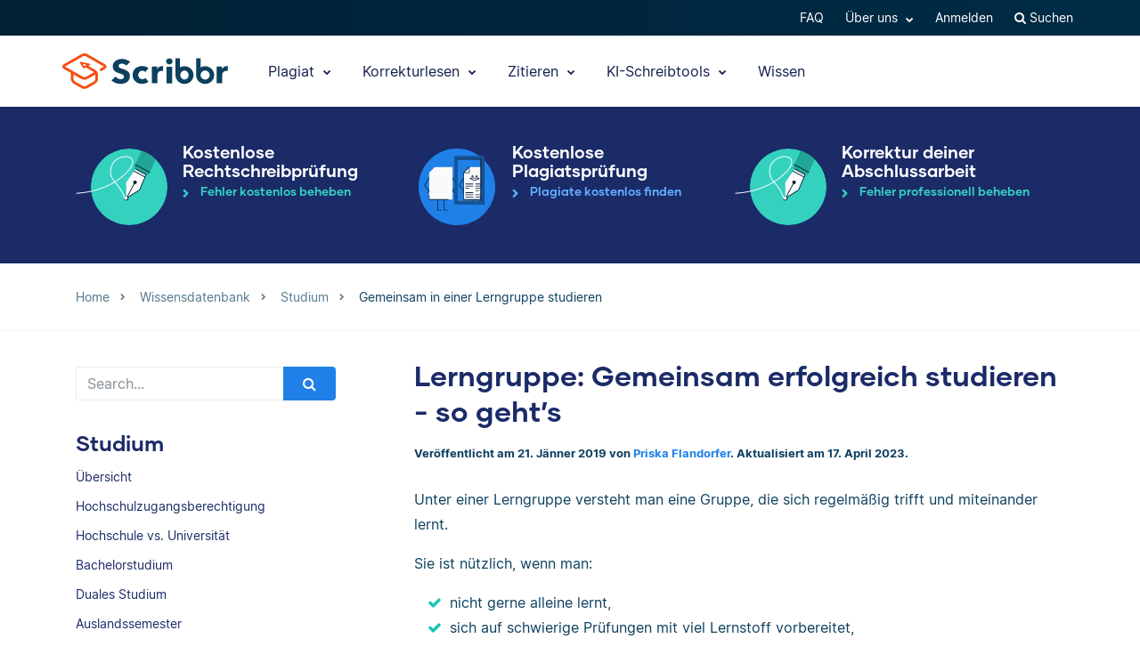

--- FILE ---
content_type: text/html; charset=UTF-8
request_url: https://www.scribbr.at/studium-at/lerngruppe/
body_size: 24525
content:
<!DOCTYPE html>
<html lang="de-at">
    <head>
                    <title>Lerngruppe: Gemeinsam erfolgreich studieren - so geht’s</title>
<link rel="preload" as="font" href="https://www.scribbr.at/wp-content/themes/scribbr-2017/dist/fonts/gilmer/Gilmer-Bold.woff2" crossorigin>
<link rel="preload" as="font" href="https://www.scribbr.at/wp-content/themes/scribbr-2017/dist/fonts/inter/Inter-Regular.woff2" crossorigin>
<link rel="preload" as="font" href="https://www.scribbr.at/wp-content/themes/scribbr-2017/dist/fonts/inter/Inter-Bold.woff2" crossorigin>
<link rel="preload" as="font" href="https://www.scribbr.at/wp-content/themes/scribbr-2017/dist/css/font-awesome/fonts/fontawesome-webfont.woff2?v=4.7.0" crossorigin>
<meta charset="UTF-8">
<script data-cfasync="false">
            var pageId = "474629";
    
        
                            
    
    
    var blogId = 1,
        pageType = 'Knowledge Base',
        knowledgeBase = true,
        siteLang = 'de-at',
        houstonLang = 'de',
        siteLocale = 'de-AT',
        ENV = 'PROD',
        rootUrl = '//app.scribbr.at',      
        serviceAvailabilityApi = 'https://app.scribbr.at/api/v1/ordering/scribbr.at',
        houstonDomainId = '3',
                    ampliCurrentURL = 'https://www.scribbr.at/studium-at/lerngruppe/',
                homeUrl = 'https://www.scribbr.at';

        dataLayer = [{
        'pageCategory': pageType
    }];
    
</script>

    <script type="6c689d6744bc3c4fb4a5a9c6-text/javascript">
        (function (w, d, s, l, i) {
            w[l] = w[l] || [];
            w[l].push({
                'gtm.start': new Date().getTime(), event: 'gtm.js'
            });
            var f = d.getElementsByTagName(s)[0],
                j = d.createElement(s), dl = l != 'dataLayer' ? '&l=' + l : '';
            j.async = true;
            j.src = '//www.googletagmanager.com/gtm.js?id=' + i + dl;
            f.parentNode.insertBefore(j, f);
        })(window, document, 'script', 'dataLayer', 'GTM-TP65PS');
    </script>
<link rel="apple-touch-icon" sizes="57x57" href="/apple-touch-icon-57x57.png">
<link rel="apple-touch-icon" sizes="60x60" href="/apple-touch-icon-60x60.png">
<link rel="apple-touch-icon" sizes="72x72" href="/apple-touch-icon-72x72.png">
<link rel="apple-touch-icon" sizes="76x76" href="/apple-touch-icon-76x76.png">
<link rel="apple-touch-icon" sizes="114x114" href="/apple-touch-icon-114x114.png">
<link rel="apple-touch-icon" sizes="120x120" href="/apple-touch-icon-120x120.png">
<link rel="apple-touch-icon" sizes="144x144" href="/apple-touch-icon-144x144.png">
<link rel="apple-touch-icon" sizes="152x152" href="/apple-touch-icon-152x152.png">
<link rel="apple-touch-icon" sizes="180x180" href="/apple-touch-icon-180x180.png">
<link rel="icon" type="image/png" sizes="192x192"  href="/android-chrome-192x192.png">
<link rel="icon" type="image/png" sizes="32x32" href="/favicon-32x32.png">
<link rel="icon" type="image/png" sizes="96x96" href="/favicon-96x96.png">
<link rel="icon" type="image/png" sizes="16x16" href="/favicon-16x16.png">
<meta name="msapplication-TileColor" content="#ffffff">
<meta name="msapplication-TileImage" content="/ms-icon-144x144.png">
<meta name="msapplication-navbutton-color" content="#ffffff">
<meta name="theme-color" content="#ffffff">
<meta name="apple-mobile-web-app-capable" content="yes">
<meta name="apple-mobile-web-app-status-bar-style" content="#ffffff">
<link rel="alternate" type="application/rss+xml" title="Atom" href="https://www.scribbr.at/feed/atom/"/>
<meta name="viewport" content="width=device-width, initial-scale=1.0" />


<meta name='robots' content='index, follow, max-image-preview:large, max-snippet:-1, max-video-preview:-1' />
<link rel="alternate" hreflang="de-de" href="https://www.scribbr.de/studium/lerngruppe/" />
<link rel="alternate" hreflang="de-at" href="https://www.scribbr.at/studium-at/lerngruppe/" />
<link rel="alternate" hreflang="de-ch" href="https://www.scribbr.ch/studium-ch/lerngruppe/" />
<link rel="alternate" hreflang="x-default" href="https://www.scribbr.de/studium/lerngruppe/" />

	<meta name="description" content="Unter einer Lerngruppe versteht man eine Gruppe, die sich regelmäßig trifft und miteinander lernt. Die Gruppenmitglieder sollten sympathisch sein." />
	<link rel="canonical" href="https://www.scribbr.at/studium-at/lerngruppe/" />
	<meta property="og:locale" content="de_DE" />
	<meta property="og:type" content="article" />
	<meta property="og:title" content="Lerngruppe: Gemeinsam erfolgreich studieren - so geht’s" />
	<meta property="og:description" content="Unter einer Lerngruppe versteht man eine Gruppe, die sich regelmäßig trifft und miteinander lernt. Die Gruppenmitglieder sollten sympathisch sein." />
	<meta property="og:url" content="https://www.scribbr.at/studium-at/lerngruppe/" />
	<meta property="og:site_name" content="Scribbr" />
	<meta property="article:published_time" content="2019-01-21T13:21:13+00:00" />
	<meta property="article:modified_time" content="2023-04-17T07:46:51+00:00" />
	<meta property="og:image" content="https://www.scribbr.at/wp-content/uploads/2019/01/ad-photo-11.jpg" />
	<meta property="og:image:width" content="1200" />
	<meta property="og:image:height" content="628" />
	<meta property="og:image:type" content="image/jpeg" />
	<meta name="author" content="Priska Flandorfer" />
	<meta name="twitter:card" content="summary_large_image" />
	<meta name="twitter:title" content="Gemeinsam in einer Lerngruppe studieren" />
	<meta name="twitter:description" content="Unter einer Lerngruppe versteht man eine Gruppe, die sich regelmäßig trifft und miteinander lernt. Sie ist nützlich, wenn man: nicht gerne alleine lernt," />
	<meta name="twitter:label1" content="Verfasst von" />
	<meta name="twitter:data1" content="Priska Flandorfer" />
	<meta name="twitter:label2" content="Geschätzte Lesezeit" />
	<meta name="twitter:data2" content="4 Minuten" />
	<script type="application/ld+json" class="yoast-schema-graph">{"@context":"https://schema.org","@graph":[{"@type":"Article","@id":"https://www.scribbr.at/studium-at/lerngruppe/#article","isPartOf":{"@id":"https://www.scribbr.at/studium-at/lerngruppe/"},"author":{"name":"Priska Flandorfer","@id":"https://www.scribbr.at/#/schema/person/d553345f4e36acffcdd90745bdd4f990"},"headline":"Gemeinsam in einer Lerngruppe studieren","datePublished":"2019-01-21T13:21:13+00:00","dateModified":"2023-04-17T07:46:51+00:00","mainEntityOfPage":{"@id":"https://www.scribbr.at/studium-at/lerngruppe/"},"wordCount":722,"commentCount":0,"publisher":{"@id":"https://www.scribbr.at/#organization"},"articleSection":["Studium"],"inLanguage":"de-AT","potentialAction":[{"@type":"CommentAction","name":"Comment","target":["https://www.scribbr.at/studium-at/lerngruppe/#respond"]}]},{"@type":"WebPage","@id":"https://www.scribbr.at/studium-at/lerngruppe/","url":"https://www.scribbr.at/studium-at/lerngruppe/","name":"Lerngruppe: Gemeinsam erfolgreich studieren - so geht’s","isPartOf":{"@id":"https://www.scribbr.at/#website"},"datePublished":"2019-01-21T13:21:13+00:00","dateModified":"2023-04-17T07:46:51+00:00","description":"Unter einer Lerngruppe versteht man eine Gruppe, die sich regelmäßig trifft und miteinander lernt. Die Gruppenmitglieder sollten sympathisch sein.","breadcrumb":{"@id":"https://www.scribbr.at/studium-at/lerngruppe/#breadcrumb"},"inLanguage":"de-AT","potentialAction":[{"@type":"ReadAction","target":["https://www.scribbr.at/studium-at/lerngruppe/"]}]},{"@type":"BreadcrumbList","@id":"https://www.scribbr.at/studium-at/lerngruppe/#breadcrumb","itemListElement":[{"@type":"ListItem","position":1,"name":"Home","item":"https://www.scribbr.at/"},{"@type":"ListItem","position":2,"name":"Gemeinsam in einer Lerngruppe studieren"}]},{"@type":"WebSite","@id":"https://www.scribbr.at/#website","url":"https://www.scribbr.at/","name":"Scribbr","description":"The checkpoint for your thesis","publisher":{"@id":"https://www.scribbr.at/#organization"},"potentialAction":[{"@type":"SearchAction","target":{"@type":"EntryPoint","urlTemplate":"https://www.scribbr.at/?s={search_term_string}"},"query-input":{"@type":"PropertyValueSpecification","valueRequired":true,"valueName":"search_term_string"}}],"inLanguage":"de-AT"},{"@type":"Organization","@id":"https://www.scribbr.at/#organization","name":"Scribbr","url":"https://www.scribbr.at/","logo":{"@type":"ImageObject","inLanguage":"de-AT","@id":"https://www.scribbr.at/#/schema/logo/image/","url":"https://www.scribbr.at/wp-content/uploads/2019/08/scribbr-logo.png","contentUrl":"https://www.scribbr.at/wp-content/uploads/2019/08/scribbr-logo.png","width":902,"height":212,"caption":"Scribbr"},"image":{"@id":"https://www.scribbr.at/#/schema/logo/image/"},"sameAs":["https://www.instagram.com/scribbr_","http://www.linkedin.com/company/scribbr","https://www.youtube.com/c/Scribbr-us/"]},{"@type":"Person","@id":"https://www.scribbr.at/#/schema/person/d553345f4e36acffcdd90745bdd4f990","name":"Priska Flandorfer","image":{"@type":"ImageObject","inLanguage":"de-AT","@id":"https://www.scribbr.at/#/schema/person/image/","url":"https://secure.gravatar.com/avatar/787f607afb5a911c05ac995e3e32b144?s=96&d=mm&r=g","contentUrl":"https://secure.gravatar.com/avatar/787f607afb5a911c05ac995e3e32b144?s=96&d=mm&r=g","caption":"Priska Flandorfer"},"description":"Priska arbeitet im Bereich Content Writing. Sie ist promovierte Sozialwissenschaftlerin und hilft gerne anderen Studierenden beim Bestehen ihrer Abschlussarbeiten.","url":"https://www.scribbr.at/author/priska/"}]}</script>


<link data-minify="1" rel='stylesheet' id='wp-quicklatex-format-css' href='https://www.scribbr.at/wp-content/cache/min/1/wp-content/plugins/wp-quicklatex/css/quicklatex-format.css?ver=1765802801' type='text/css' media='all' />
<style id='safe-svg-svg-icon-style-inline-css' type='text/css'>
.safe-svg-cover{text-align:center}.safe-svg-cover .safe-svg-inside{display:inline-block;max-width:100%}.safe-svg-cover svg{fill:currentColor;height:100%;max-height:100%;max-width:100%;width:100%}

</style>
<style id='classic-theme-styles-inline-css' type='text/css'>
/*! This file is auto-generated */
.wp-block-button__link{color:#fff;background-color:#32373c;border-radius:9999px;box-shadow:none;text-decoration:none;padding:calc(.667em + 2px) calc(1.333em + 2px);font-size:1.125em}.wp-block-file__button{background:#32373c;color:#fff;text-decoration:none}
</style>
<style id='global-styles-inline-css' type='text/css'>
:root{--wp--preset--aspect-ratio--square: 1;--wp--preset--aspect-ratio--4-3: 4/3;--wp--preset--aspect-ratio--3-4: 3/4;--wp--preset--aspect-ratio--3-2: 3/2;--wp--preset--aspect-ratio--2-3: 2/3;--wp--preset--aspect-ratio--16-9: 16/9;--wp--preset--aspect-ratio--9-16: 9/16;--wp--preset--color--black: #000000;--wp--preset--color--cyan-bluish-gray: #abb8c3;--wp--preset--color--white: #ffffff;--wp--preset--color--pale-pink: #f78da7;--wp--preset--color--vivid-red: #cf2e2e;--wp--preset--color--luminous-vivid-orange: #ff6900;--wp--preset--color--luminous-vivid-amber: #fcb900;--wp--preset--color--light-green-cyan: #7bdcb5;--wp--preset--color--vivid-green-cyan: #00d084;--wp--preset--color--pale-cyan-blue: #8ed1fc;--wp--preset--color--vivid-cyan-blue: #0693e3;--wp--preset--color--vivid-purple: #9b51e0;--wp--preset--gradient--vivid-cyan-blue-to-vivid-purple: linear-gradient(135deg,rgba(6,147,227,1) 0%,rgb(155,81,224) 100%);--wp--preset--gradient--light-green-cyan-to-vivid-green-cyan: linear-gradient(135deg,rgb(122,220,180) 0%,rgb(0,208,130) 100%);--wp--preset--gradient--luminous-vivid-amber-to-luminous-vivid-orange: linear-gradient(135deg,rgba(252,185,0,1) 0%,rgba(255,105,0,1) 100%);--wp--preset--gradient--luminous-vivid-orange-to-vivid-red: linear-gradient(135deg,rgba(255,105,0,1) 0%,rgb(207,46,46) 100%);--wp--preset--gradient--very-light-gray-to-cyan-bluish-gray: linear-gradient(135deg,rgb(238,238,238) 0%,rgb(169,184,195) 100%);--wp--preset--gradient--cool-to-warm-spectrum: linear-gradient(135deg,rgb(74,234,220) 0%,rgb(151,120,209) 20%,rgb(207,42,186) 40%,rgb(238,44,130) 60%,rgb(251,105,98) 80%,rgb(254,248,76) 100%);--wp--preset--gradient--blush-light-purple: linear-gradient(135deg,rgb(255,206,236) 0%,rgb(152,150,240) 100%);--wp--preset--gradient--blush-bordeaux: linear-gradient(135deg,rgb(254,205,165) 0%,rgb(254,45,45) 50%,rgb(107,0,62) 100%);--wp--preset--gradient--luminous-dusk: linear-gradient(135deg,rgb(255,203,112) 0%,rgb(199,81,192) 50%,rgb(65,88,208) 100%);--wp--preset--gradient--pale-ocean: linear-gradient(135deg,rgb(255,245,203) 0%,rgb(182,227,212) 50%,rgb(51,167,181) 100%);--wp--preset--gradient--electric-grass: linear-gradient(135deg,rgb(202,248,128) 0%,rgb(113,206,126) 100%);--wp--preset--gradient--midnight: linear-gradient(135deg,rgb(2,3,129) 0%,rgb(40,116,252) 100%);--wp--preset--font-size--small: 13px;--wp--preset--font-size--medium: 20px;--wp--preset--font-size--large: 36px;--wp--preset--font-size--x-large: 42px;--wp--preset--spacing--20: 0.44rem;--wp--preset--spacing--30: 0.67rem;--wp--preset--spacing--40: 1rem;--wp--preset--spacing--50: 1.5rem;--wp--preset--spacing--60: 2.25rem;--wp--preset--spacing--70: 3.38rem;--wp--preset--spacing--80: 5.06rem;--wp--preset--shadow--natural: 6px 6px 9px rgba(0, 0, 0, 0.2);--wp--preset--shadow--deep: 12px 12px 50px rgba(0, 0, 0, 0.4);--wp--preset--shadow--sharp: 6px 6px 0px rgba(0, 0, 0, 0.2);--wp--preset--shadow--outlined: 6px 6px 0px -3px rgba(255, 255, 255, 1), 6px 6px rgba(0, 0, 0, 1);--wp--preset--shadow--crisp: 6px 6px 0px rgba(0, 0, 0, 1);}:where(.is-layout-flex){gap: 0.5em;}:where(.is-layout-grid){gap: 0.5em;}body .is-layout-flex{display: flex;}.is-layout-flex{flex-wrap: wrap;align-items: center;}.is-layout-flex > :is(*, div){margin: 0;}body .is-layout-grid{display: grid;}.is-layout-grid > :is(*, div){margin: 0;}:where(.wp-block-columns.is-layout-flex){gap: 2em;}:where(.wp-block-columns.is-layout-grid){gap: 2em;}:where(.wp-block-post-template.is-layout-flex){gap: 1.25em;}:where(.wp-block-post-template.is-layout-grid){gap: 1.25em;}.has-black-color{color: var(--wp--preset--color--black) !important;}.has-cyan-bluish-gray-color{color: var(--wp--preset--color--cyan-bluish-gray) !important;}.has-white-color{color: var(--wp--preset--color--white) !important;}.has-pale-pink-color{color: var(--wp--preset--color--pale-pink) !important;}.has-vivid-red-color{color: var(--wp--preset--color--vivid-red) !important;}.has-luminous-vivid-orange-color{color: var(--wp--preset--color--luminous-vivid-orange) !important;}.has-luminous-vivid-amber-color{color: var(--wp--preset--color--luminous-vivid-amber) !important;}.has-light-green-cyan-color{color: var(--wp--preset--color--light-green-cyan) !important;}.has-vivid-green-cyan-color{color: var(--wp--preset--color--vivid-green-cyan) !important;}.has-pale-cyan-blue-color{color: var(--wp--preset--color--pale-cyan-blue) !important;}.has-vivid-cyan-blue-color{color: var(--wp--preset--color--vivid-cyan-blue) !important;}.has-vivid-purple-color{color: var(--wp--preset--color--vivid-purple) !important;}.has-black-background-color{background-color: var(--wp--preset--color--black) !important;}.has-cyan-bluish-gray-background-color{background-color: var(--wp--preset--color--cyan-bluish-gray) !important;}.has-white-background-color{background-color: var(--wp--preset--color--white) !important;}.has-pale-pink-background-color{background-color: var(--wp--preset--color--pale-pink) !important;}.has-vivid-red-background-color{background-color: var(--wp--preset--color--vivid-red) !important;}.has-luminous-vivid-orange-background-color{background-color: var(--wp--preset--color--luminous-vivid-orange) !important;}.has-luminous-vivid-amber-background-color{background-color: var(--wp--preset--color--luminous-vivid-amber) !important;}.has-light-green-cyan-background-color{background-color: var(--wp--preset--color--light-green-cyan) !important;}.has-vivid-green-cyan-background-color{background-color: var(--wp--preset--color--vivid-green-cyan) !important;}.has-pale-cyan-blue-background-color{background-color: var(--wp--preset--color--pale-cyan-blue) !important;}.has-vivid-cyan-blue-background-color{background-color: var(--wp--preset--color--vivid-cyan-blue) !important;}.has-vivid-purple-background-color{background-color: var(--wp--preset--color--vivid-purple) !important;}.has-black-border-color{border-color: var(--wp--preset--color--black) !important;}.has-cyan-bluish-gray-border-color{border-color: var(--wp--preset--color--cyan-bluish-gray) !important;}.has-white-border-color{border-color: var(--wp--preset--color--white) !important;}.has-pale-pink-border-color{border-color: var(--wp--preset--color--pale-pink) !important;}.has-vivid-red-border-color{border-color: var(--wp--preset--color--vivid-red) !important;}.has-luminous-vivid-orange-border-color{border-color: var(--wp--preset--color--luminous-vivid-orange) !important;}.has-luminous-vivid-amber-border-color{border-color: var(--wp--preset--color--luminous-vivid-amber) !important;}.has-light-green-cyan-border-color{border-color: var(--wp--preset--color--light-green-cyan) !important;}.has-vivid-green-cyan-border-color{border-color: var(--wp--preset--color--vivid-green-cyan) !important;}.has-pale-cyan-blue-border-color{border-color: var(--wp--preset--color--pale-cyan-blue) !important;}.has-vivid-cyan-blue-border-color{border-color: var(--wp--preset--color--vivid-cyan-blue) !important;}.has-vivid-purple-border-color{border-color: var(--wp--preset--color--vivid-purple) !important;}.has-vivid-cyan-blue-to-vivid-purple-gradient-background{background: var(--wp--preset--gradient--vivid-cyan-blue-to-vivid-purple) !important;}.has-light-green-cyan-to-vivid-green-cyan-gradient-background{background: var(--wp--preset--gradient--light-green-cyan-to-vivid-green-cyan) !important;}.has-luminous-vivid-amber-to-luminous-vivid-orange-gradient-background{background: var(--wp--preset--gradient--luminous-vivid-amber-to-luminous-vivid-orange) !important;}.has-luminous-vivid-orange-to-vivid-red-gradient-background{background: var(--wp--preset--gradient--luminous-vivid-orange-to-vivid-red) !important;}.has-very-light-gray-to-cyan-bluish-gray-gradient-background{background: var(--wp--preset--gradient--very-light-gray-to-cyan-bluish-gray) !important;}.has-cool-to-warm-spectrum-gradient-background{background: var(--wp--preset--gradient--cool-to-warm-spectrum) !important;}.has-blush-light-purple-gradient-background{background: var(--wp--preset--gradient--blush-light-purple) !important;}.has-blush-bordeaux-gradient-background{background: var(--wp--preset--gradient--blush-bordeaux) !important;}.has-luminous-dusk-gradient-background{background: var(--wp--preset--gradient--luminous-dusk) !important;}.has-pale-ocean-gradient-background{background: var(--wp--preset--gradient--pale-ocean) !important;}.has-electric-grass-gradient-background{background: var(--wp--preset--gradient--electric-grass) !important;}.has-midnight-gradient-background{background: var(--wp--preset--gradient--midnight) !important;}.has-small-font-size{font-size: var(--wp--preset--font-size--small) !important;}.has-medium-font-size{font-size: var(--wp--preset--font-size--medium) !important;}.has-large-font-size{font-size: var(--wp--preset--font-size--large) !important;}.has-x-large-font-size{font-size: var(--wp--preset--font-size--x-large) !important;}
:where(.wp-block-post-template.is-layout-flex){gap: 1.25em;}:where(.wp-block-post-template.is-layout-grid){gap: 1.25em;}
:where(.wp-block-columns.is-layout-flex){gap: 2em;}:where(.wp-block-columns.is-layout-grid){gap: 2em;}
:root :where(.wp-block-pullquote){font-size: 1.5em;line-height: 1.6;}
</style>
<link data-minify="1" rel='stylesheet' id='magnific-popup-css' href='https://www.scribbr.at/wp-content/cache/min/1/wp-content/themes/scribbr-2017/dist/css/magnific-popup.css?ver=1765802681' type='text/css' media='all' />
<link data-minify="1" rel='stylesheet' id='font-awesome-scribbr-css' href='https://www.scribbr.at/wp-content/cache/min/1/wp-content/themes/scribbr-2017/dist/css/font-awesome/css/font-awesome.min.css?ver=1765802681' type='text/css' media='all' />
<link data-minify="1" rel='stylesheet' id='scribbr-theme-css' href='https://www.scribbr.at/wp-content/cache/min/1/wp-content/themes/scribbr-2017/dist/css/kb-theme.css?ver=1765802801' type='text/css' media='all' />
<link data-minify="1" rel='stylesheet' id='intercom-facade-css' href='https://www.scribbr.at/wp-content/cache/min/1/wp-content/themes/scribbr-2017/dist/css/intercom-facade.css?ver=1765802681' type='text/css' media='all' />
<link data-minify="1" rel='stylesheet' id='flag-icon-css' href='https://www.scribbr.at/wp-content/cache/min/1/wp-content/themes/scribbr-2017/dist/css/flag-icon-css/css/flag-icon.css?ver=1765802801' type='text/css' media='all' />
<style id='rocket-lazyload-inline-css' type='text/css'>
.rll-youtube-player{position:relative;padding-bottom:56.23%;height:0;overflow:hidden;max-width:100%;}.rll-youtube-player:focus-within{outline: 2px solid currentColor;outline-offset: 5px;}.rll-youtube-player iframe{position:absolute;top:0;left:0;width:100%;height:100%;z-index:100;background:0 0}.rll-youtube-player img{bottom:0;display:block;left:0;margin:auto;max-width:100%;width:100%;position:absolute;right:0;top:0;border:none;height:auto;-webkit-transition:.4s all;-moz-transition:.4s all;transition:.4s all}.rll-youtube-player img:hover{-webkit-filter:brightness(75%)}.rll-youtube-player .play{height:100%;width:100%;left:0;top:0;position:absolute;background:url(https://www.scribbr.at/wp-content/plugins/wp-rocket/assets/img/youtube.png) no-repeat center;background-color: transparent !important;cursor:pointer;border:none;}
</style>
<script type="6c689d6744bc3c4fb4a5a9c6-text/javascript" src="https://www.scribbr.at/wp-content/themes/scribbr-2017/dist/js/vendor/jquery.min.js" id="jquery-js"></script>
<script type="6c689d6744bc3c4fb4a5a9c6-text/javascript" src="https://www.scribbr.at/wp-content/themes/scribbr-2017/dist/js/vendor/popper/popper.min.js?ver=6.6.2" id="popper-js"></script>
<script data-minify="1" type="6c689d6744bc3c4fb4a5a9c6-text/javascript" src="https://www.scribbr.at/wp-content/cache/min/1/wp-content/themes/scribbr-2017/dist/js/vendor/bootstrap/util.js?ver=1765802681" id="bootstrap-util-js"></script>
<script data-minify="1" type="6c689d6744bc3c4fb4a5a9c6-text/javascript" src="https://www.scribbr.at/wp-content/cache/min/1/wp-content/themes/scribbr-2017/dist/js/vendor/bootstrap/modal.js?ver=1765802681" id="bootstrap-modal-js"></script>
<script type="6c689d6744bc3c4fb4a5a9c6-text/javascript" src="https://www.scribbr.at/wp-content/themes/scribbr-2017/dist/js/vendor/jsonapi.min.js?ver=2.0.0" id="jasonapi-parser-js"></script>
<script data-minify="1" type="6c689d6744bc3c4fb4a5a9c6-text/javascript" src="https://www.scribbr.at/wp-content/cache/min/1/wp-content/themes/scribbr-2017/dist/js/vendor/bootstrap/tab.js?ver=1765802681" id="bootstrap-tabs-js"></script>
<script type="6c689d6744bc3c4fb4a5a9c6-text/javascript" src="https://www.scribbr.at/wp-content/themes/scribbr-2017/dist/js/vendor/sticky-kit/sticky-kit.min.js?ver=6.6.2" id="sticky-kit-js"></script>
<script data-minify="1" type="6c689d6744bc3c4fb4a5a9c6-text/javascript" src="https://www.scribbr.at/wp-content/cache/min/1/wp-content/themes/scribbr-2017/js/knowledgebase.js?ver=1765802801" id="currency-js"></script>
<script type="6c689d6744bc3c4fb4a5a9c6-text/javascript" id="wpml-xdomain-data-js-extra">
/* <![CDATA[ */
var wpml_xdomain_data = {"css_selector":"wpml-ls-item","ajax_url":"https:\/\/www.scribbr.at\/wp-admin\/admin-ajax.php","current_lang":"de-at","_nonce":"0ebe1871c2"};
var wpml_xdomain_data = {"css_selector":"wpml-ls-item","ajax_url":"https:\/\/www.scribbr.at\/wp-admin\/admin-ajax.php","current_lang":"de-at","_nonce":"0ebe1871c2"};
/* ]]> */
</script>
<script data-minify="1" type="6c689d6744bc3c4fb4a5a9c6-text/javascript" src="https://www.scribbr.at/wp-content/cache/min/1/wp-content/plugins/sitepress-multilingual-cms/res/js/xdomain-data.js?ver=1765802681" id="wpml-xdomain-data-js" defer="defer" data-wp-strategy="defer"></script>
<script data-minify="1" type="6c689d6744bc3c4fb4a5a9c6-text/javascript" src="https://www.scribbr.at/wp-content/cache/min/1/wp-content/plugins/wp-quicklatex/js/wp-quicklatex-frontend.js?ver=1765802801" id="wp-quicklatex-frontend-js"></script>
<link rel="https://api.w.org/" href="https://www.scribbr.at/wp-json/" /><link rel="alternate" title="JSON" type="application/json" href="https://www.scribbr.at/wp-json/wp/v2/posts/474629" /><link rel='shortlink' href='https://www.scribbr.at/?p=474629' />
<noscript><style id="rocket-lazyload-nojs-css">.rll-youtube-player, [data-lazy-src]{display:none !important;}</style></noscript>


    <script data-minify="1" data-cfasync="false" src="https://www.scribbr.at/wp-content/cache/min/1/build/marketing/index.js?ver=1765802681" defer="true"></script>
<script type="6c689d6744bc3c4fb4a5a9c6-text/javascript">
    var current_category,
        pageTypeView,
        sendEvent = [],
        landingPage = false;
    //run on window load
    window.addEventListener('load', (event) => {
        //marketing instance
        marketing.onAmplitudeInit = marketing.onAmplitudeInit || ((callback) => callback());
        marketing.onAmplitudeInit(() => {
            var instance = marketing.getAmplitudeInstance();
            if( marketing.isNewSession() ) {
                landingPage = true;
            }
            var current_path = window.location.pathname;
                                                sendEvent['pageTypeView'] = 'Knowledge Base Page View';

            let sidebarAds = document.querySelectorAll('.sidebar-panel--ctas .service-wrap').length,
                headerAds = document.querySelectorAll('#services-page-header .service-wrap a').length,
                inTextAds = document.querySelectorAll('.main-content .scw-location-in_text').length,
                totalAds = parseInt(sidebarAds) + parseInt(headerAds) + parseInt(inTextAds);
                        title = `Lerngruppe: Gemeinsam erfolgreich studieren - so geht’s`;
                                                current_category = 'Studium';
                                                //update user articles read
            var totalNumberOfArticles = new amplitude.Identify().add('totalNumberArticles', 1);
            instance.identify(totalNumberOfArticles);
                        sendEvent['eventProperties'] = {
                'title': title,
                'category': current_category,
                'total_sidebar_ads': sidebarAds,
                'total_header_ads': headerAds,
                'total_text_ads': inTextAds,
                'total_ad_count': totalAds
            };
            document.querySelectorAll('ul.chatgpt li.gpt-user').length > 0 ? sendEvent['eventProperties']['ChatGPT_Example'] = true : sendEvent['eventProperties']['ChatGPT_Example'] = false;
            sendEvents(true);
            
            function sendEvents(push) {
                // overwrite url and path for plagiarism checker
                if(sendEvent['pageTypeView'].includes('Plagiarism') && (ampliCurrentURL.includes('/plagiarism-checker') || ampliCurrentURL.includes('/logiciel-anti-plagiat'))) {
                    sendEvent['eventProperties'].url = ampliCurrentURL;
                    let url = new URL(ampliCurrentURL);
                    sendEvent['eventProperties'].path = url.pathname;
                }
                sendEvent['eventProperties'].query_strings = window.location.search; //add query strings to event properties
                //set landinpage details
                if(landingPage == true) {

                    var initialLandingPage = new amplitude.Identify().setOnce('initial_landingpage_url', ampliCurrentURL).setOnce('initial_landingpage_name', sendEvent['pageTypeView']).set('landingpage_url', ampliCurrentURL).set('landingpage_name', sendEvent['pageTypeView']).set('domain', 'scribbr.at');
                    instance.identify(initialLandingPage);
                }
                if(push == true) {
                    marketing.pageEvent(sendEvent['pageTypeView'], sendEvent['eventProperties']).sendToAmplitude();
                }
            }
        });
    });
</script>

            </head>

    <body class="post-template-default single single-post postid-474629 single-format-standard  lang-de-at page-style-- knowledgebase" data-template="base.twig"   data-thousandSep="." data-decimalSep="," data-symbol="€" data-currencyCode="EUR" data-format="%s %v">
                    <noscript>
                <iframe src="//www.googletagmanager.com/ns.html?id=GTM-TP65PS" height="0" width="0" style="display:none;visibility:hidden"></iframe>
            </noscript>
                            
        
                         <header class="site-header">
        <nav class="nav top-nav">
            <div class="container">
                <div class="row">
                    <div class="mr-auto">
                                            </div>

                <ul class="ml-auto nav__list js-accountButtons">
                                <li id="menu-item-543210" class="nav__item dropdown-on-hover nav-dropdown  menu-item menu-item-type-custom menu-item-object-custom menu-item-543210" onclick="if (!window.__cfRLUnblockHandlers) return false; " data-cf-modified-6c689d6744bc3c4fb4a5a9c6-="">
                            <a href="https://help.scribbr.com/de/" class="nav__link dropdown__toggle" target="_blank" data-wpel-link="internal">
                    FAQ 
                </a>
                                </li>
                <li id="menu-item-459140" class="nav__item dropdown-on-hover nav-dropdown  menu-item menu-item-type-custom menu-item-object-custom menu-item-459140 menu-item-has-children" onclick="if (!window.__cfRLUnblockHandlers) return false; " data-cf-modified-6c689d6744bc3c4fb4a5a9c6-="">
                            <a href="#aboutus" class="nav__link dropdown__toggle" data-target="aboutus">
                    Über uns <i class="fa fa-chevron-down"></i>
                </a>
                                        <ul class="dropdown__menu ">
                                                                                                                            
                                <li id="submenu-item-459573" class="dropdown__item  menu-item menu-item-type-post_type menu-item-object-page menu-item-459573" data-item-id="362529"><a href="https://www.scribbr.at/ueber-uns/" class="dropdown__link sub-item" data-wpel-link="internal">Team</a></li>
                                                                                                                                                                                
                                <li id="submenu-item-459574" class="dropdown__item  menu-item menu-item-type-post_type menu-item-object-page menu-item-459574" data-item-id="362527"><a href="https://www.scribbr.at/ueber-uns/korrigierende/" class="dropdown__link sub-item" data-wpel-link="internal">Korrigierende</a></li>
                                                                                                                                                                                
                                <li id="submenu-item-459579" class="dropdown__item  menu-item menu-item-type-custom menu-item-object-custom menu-item-459579" data-item-id="459579"><a href="https://www.scribbr.de/ueber-uns/korrigierende/lektor-in-werden/" class="dropdown__link sub-item" data-wpel-link="internal">Lektor/-in werden</a></li>
                                                                                                                                                                                
                                <li id="submenu-item-459581" class="dropdown__item  menu-item menu-item-type-custom menu-item-object-custom menu-item-459581" data-item-id="459581"><a href="https://jobs.scribbr.com/" class="dropdown__link sub-item" data-wpel-link="internal">Jobs</a></li>
                                                                                                                                                                                
                                <li id="submenu-item-459584" class="dropdown__item  menu-item menu-item-type-post_type menu-item-object-page menu-item-459584" data-item-id="95528"><a href="https://www.scribbr.at/kontakt/" class="dropdown__link sub-item" data-wpel-link="internal">Kontakt</a></li>
                                                                                        </ul>
                    </li>
                <li id="menu-item-459152" class="nav__item dropdown-on-hover nav-dropdown js-btn-user menu-item menu-item-type-custom menu-item-object-custom menu-item-459152 menu-item-has-children" onclick="if (!window.__cfRLUnblockHandlers) return false; " data-cf-modified-6c689d6744bc3c4fb4a5a9c6-="">
                            <a href="#user" class="nav__link dropdown__toggle" data-target="user">
                    Mein Profil <i class="fa fa-chevron-down"></i>
                </a>
                                        <ul class="dropdown__menu ">
                                                                                                                            
                                <li id="submenu-item-459154" class="dropdown__item  menu-item menu-item-type-custom menu-item-object-custom menu-item-459154" data-item-id="459154"><a href="//app.scribbr.at/user/orders" class="dropdown__link sub-item" data-wpel-link="internal">Bestellungen</a></li>
                                                                                                                                                                                
                                <li id="submenu-item-459158" class="dropdown__item  menu-item menu-item-type-custom menu-item-object-custom menu-item-459158" data-item-id="459158"><a href="//app.scribbr.at" class="dropdown__link sub-item" data-wpel-link="internal">Hochladen</a></li>
                                                                                                                                                                                
                                <li id="submenu-item-459160" class="dropdown__item  menu-item menu-item-type-custom menu-item-object-custom menu-item-459160" data-item-id="459160"><a href="//app.scribbr.at/account/manage-account/" class="dropdown__link sub-item" data-wpel-link="internal">Profil Details</a></li>
                                                                                                                                                                                
                                <li id="submenu-item-459162" class="dropdown__item  menu-item menu-item-type-custom menu-item-object-custom menu-item-459162" data-item-id="459162"><a href="//app.scribbr.at/logout" class="dropdown__link sub-item" data-wpel-link="internal">Abmelden</a></li>
                                                                                        </ul>
                    </li>
                <li id="menu-item-459164" class="nav__item dropdown-on-hover nav-dropdown js-btn-editor menu-item menu-item-type-custom menu-item-object-custom menu-item-459164 menu-item-has-children" onclick="if (!window.__cfRLUnblockHandlers) return false; " data-cf-modified-6c689d6744bc3c4fb4a5a9c6-="">
                            <a href="#editor" class="nav__link dropdown__toggle" data-target="editor">
                    Mein Profil <i class="fa fa-chevron-down"></i>
                </a>
                                        <ul class="dropdown__menu ">
                                                                                                                            
                                <li id="submenu-item-459166" class="dropdown__item  menu-item menu-item-type-custom menu-item-object-custom menu-item-459166" data-item-id="459166"><a href="//app.scribbr.at/editor" class="dropdown__link sub-item" data-wpel-link="internal">Übersicht</a></li>
                                                                                                                                                                                
                                <li id="submenu-item-459168" class="dropdown__item  menu-item menu-item-type-custom menu-item-object-custom menu-item-459168" data-item-id="459168"><a href="//app.scribbr.at/editor/availability/" class="dropdown__link sub-item" data-wpel-link="internal">Verfügbarkeit</a></li>
                                                                                                                                                                                
                                <li id="submenu-item-459171" class="dropdown__item  menu-item menu-item-type-custom menu-item-object-custom menu-item-459171" data-item-id="459171"><a href="//app.scribbr.at/editor/account/" class="dropdown__link sub-item" data-wpel-link="internal">Profil Details</a></li>
                                                                                                                                                                                
                                <li id="submenu-item-459173" class="dropdown__item  menu-item menu-item-type-custom menu-item-object-custom menu-item-459173" data-item-id="459173"><a href="//app.scribbr.at/logout" class="dropdown__link sub-item" data-wpel-link="internal">Abmelden</a></li>
                                                                                        </ul>
                    </li>
                <li id="menu-item-459176" class="nav__item dropdown-on-hover nav-dropdown js-btn-login menu-item menu-item-type-custom menu-item-object-custom menu-item-459176" onclick="if (!window.__cfRLUnblockHandlers) return false; " data-cf-modified-6c689d6744bc3c4fb4a5a9c6-="">
                            <a href="//app.scribbr.at/dashboard" class="nav__link dropdown__toggle" data-wpel-link="internal">
                    Anmelden 
                </a>
                                </li>
    

                    <li class="nav__item dropdown-on-hover cursor-pointer">
                        <a href="https://www.scribbr.at?s" class="nav__link" data-toggle="modal" data-target="#search-results" data-wpel-link="internal">
                            <i class="fa fa-search"> </i>
                            Suchen
                        </a>
                    </li>
                </ul>
                </div>
            </div>
        </nav>


        <nav class="nav main-nav">
            <div class="container pl-xl-0 pr-xl-0">
                <a class="navbar-brand" href="https://www.scribbr.at" data-wpel-link="internal">
                                        <img src="https://www.scribbr.at/wp-content/themes/scribbr-2017/img/logo-optimized.svg" height="40" width="186" class="logo" alt="Scribbr - Scriptie laten nakijken" loading="eager" />
                </a>
                <div class="mobile-nav-container">
                    <ul id="menu_icons" class="nav__list mobile-nav__level mobile-nav__level--1">
                                    <li id="menu-item-713980" class="nav__item dropdown-on-hover nav-dropdown plagiarism-tools menu-item menu-item-type-post_type menu-item-object-page menu-item-713980 menu-item-has-children" data-item-id="59873" onclick="if (!window.__cfRLUnblockHandlers) return false; " data-cf-modified-6c689d6744bc3c4fb4a5a9c6-="">
                            <a href="https://www.scribbr.at/plagiatspruefung/" class="nav__link dropdown__toggle" data-target="https://www.scribbr.at/plagiatspruefung/" data-wpel-link="internal">
                    Plagiat <i class="fa fa-chevron-down"></i>
                </a>
                                        <ul class="dropdown__menu ">
                                                                                                                            
                                <li id="submenu-item-702010" class="dropdown__item icon plagiarism-checker menu-item menu-item-type-post_type menu-item-object-page menu-item-702010" data-item-id="59873">
                                        <a href="https://www.scribbr.at/plagiatspruefung/" class="dropdown__link sub-item" data-wpel-link="internal">Plagiatsprüfung
                                            <span class="d-block">Finde versehentliche Plagiate in deinem Text.</span>
                                        </a>
                                </li>
                                                                                                                                                                                
                                <li id="submenu-item-713981" class="dropdown__item icon ai-detector menu-item menu-item-type-post_type menu-item-object-page menu-item-713981" data-item-id="59873">
                                        <a href="https://www.scribbr.at/plagiatspruefung/" class="dropdown__link sub-item" data-wpel-link="internal">AI-Detector
                                            <span class="d-block">Erkenne KI-generierte Inhalte, z. B. von ChatGPT.</span>
                                        </a>
                                </li>
                                                                                        </ul>
                    </li>
                <li id="menu-item-713979" class="nav__item dropdown-on-hover nav-dropdown proofreading-tools menu-item menu-item-type-post_type menu-item-object-page menu-item-713979 menu-item-has-children" data-item-id="74319" onclick="if (!window.__cfRLUnblockHandlers) return false; " data-cf-modified-6c689d6744bc3c4fb4a5a9c6-="">
                            <a href="https://www.scribbr.at/lektorat-korrekturlesen/" class="nav__link dropdown__toggle" data-target="https://www.scribbr.at/lektorat-korrekturlesen/" data-wpel-link="internal">
                    Korrekturlesen <i class="fa fa-chevron-down"></i>
                </a>
                                        <ul class="dropdown__menu dropdown--large">
                                                                                                                                <li class="dropdown__column  menu-item menu-item-type-custom menu-item-object-custom menu-item-702006 menu-item-has-children ">
                                    <ul class="dropdown__list">
                                                                                                                                                                                                            
                                <li id="submenu-item-702014" class="dropdown__item icon human-proofreading menu-item menu-item-type-post_type menu-item-object-page menu-item-702014" data-item-id="74319">
                                        <a href="https://www.scribbr.at/lektorat-korrekturlesen/" class="dropdown__link sub-item" data-wpel-link="internal">Expert/-innen-Korrektur
                                            <span class="d-block">Buche eine professionelle Korrektur, ab 3 Stunden.</span>
                                        </a>
                                </li>
                            
                                                                                                                                                                                                                                                        
                                <li id="submenu-item-713977" class="dropdown__item icon ai-proofreading menu-item menu-item-type-post_type menu-item-object-page menu-item-713977" data-item-id="618588">
                                        <a href="https://www.scribbr.at/ki-text-korrektur/" class="dropdown__link sub-item" data-wpel-link="internal">KI-Text-Korrektur
                                            <span class="d-block">Verbessere dein gesamtes Dokument in 5 Minuten.</span>
                                        </a>
                                </li>
                            
                                                                                                                                                                                                                                                        
                                <li id="submenu-item-713978" class="dropdown__item icon grammar-checker menu-item menu-item-type-post_type menu-item-object-page menu-item-713978" data-item-id="380137">
                                        <a href="https://www.scribbr.at/rechtschreibpruefung/" class="dropdown__link sub-item" data-wpel-link="internal">Rechtschreibprüfung
                                            <span class="d-block">Überprüfe einzelne Textabschnitte auf Fehler.</span>
                                        </a>
                                </li>
                            
                                                                                                                        </ul>
                                </li>
                                                                                                                                                                                    <li class="dropdown__column  menu-item menu-item-type-custom menu-item-object-custom menu-item-702005 menu-item-has-children dropdown__column--secundary">
                                    <ul class="dropdown__list">
                                                                                                                                                                                                                <li id="submenu-item-702027" class="dropdown__item  menu-item menu-item-type-custom menu-item-object-custom menu-item-702027 h5">Wir bieten Korrekturen für:</li>
                            
                                                                                                                                                                                                                                                        
                                <li id="submenu-item-702019" class="dropdown__item  menu-item menu-item-type-post_type menu-item-object-page menu-item-702019" data-item-id="360695">
                                        <a href="https://www.scribbr.at/lektorat-korrekturlesen/diplomarbeit-korrekturlesen/" class="dropdown__link sub-item" data-wpel-link="internal">Diplomarbeit
                                            <span class="d-block"></span>
                                        </a>
                                </li>
                            
                                                                                                                                                                                                                                                        
                                <li id="submenu-item-702020" class="dropdown__item  menu-item menu-item-type-post_type menu-item-object-page menu-item-702020" data-item-id="25385">
                                        <a href="https://www.scribbr.at/lektorat-korrekturlesen/bachelorarbeit-korrekturlesen/" class="dropdown__link sub-item" data-wpel-link="internal">Bachelorarbeit
                                            <span class="d-block"></span>
                                        </a>
                                </li>
                            
                                                                                                                                                                                                                                                        
                                <li id="submenu-item-702021" class="dropdown__item  menu-item menu-item-type-post_type menu-item-object-page menu-item-702021" data-item-id="26500">
                                        <a href="https://www.scribbr.at/lektorat-korrekturlesen/masterarbeit-korrekturlesen/" class="dropdown__link sub-item" data-wpel-link="internal">Masterarbeit
                                            <span class="d-block"></span>
                                        </a>
                                </li>
                            
                                                                                                                                                                                                                                                        
                                <li id="submenu-item-702022" class="dropdown__item  menu-item menu-item-type-post_type menu-item-object-page menu-item-702022" data-item-id="361850">
                                        <a href="https://www.scribbr.at/lektorat-korrekturlesen/phd-dissertation-doktorarbeit/" class="dropdown__link sub-item" data-wpel-link="internal">Dissertation
                                            <span class="d-block"></span>
                                        </a>
                                </li>
                            
                                                                                                                                                                                                                                                        
                                <li id="submenu-item-702023" class="dropdown__item  menu-item menu-item-type-post_type menu-item-object-page menu-item-702023" data-item-id="460985">
                                        <a href="https://www.scribbr.at/lektorat-korrekturlesen/hausarbeit-korrektur/" class="dropdown__link sub-item" data-wpel-link="internal">Hausarbeit
                                            <span class="d-block"></span>
                                        </a>
                                </li>
                            
                                                                                                                                                                                                                                                        
                                <li id="submenu-item-702024" class="dropdown__item  menu-item menu-item-type-post_type menu-item-object-page menu-item-702024" data-item-id="463044">
                                        <a href="https://www.scribbr.at/lektorat-korrekturlesen/seminararbeit-korrekturlesen/" class="dropdown__link sub-item" data-wpel-link="internal">Seminararbeit
                                            <span class="d-block"></span>
                                        </a>
                                </li>
                            
                                                                                                                                                                                                                                                        
                                <li id="submenu-item-702025" class="dropdown__item  menu-item menu-item-type-post_type menu-item-object-page menu-item-702025" data-item-id="460745">
                                        <a href="https://www.scribbr.at/lektorat-korrekturlesen/facharbeit/" class="dropdown__link sub-item" data-wpel-link="internal">Facharbeit
                                            <span class="d-block"></span>
                                        </a>
                                </li>
                            
                                                                                                                                                                                                                                                        
                                <li id="submenu-item-702028" class="dropdown__item  menu-item menu-item-type-post_type menu-item-object-page menu-item-702028" data-item-id="361870">
                                        <a href="https://www.scribbr.at/lektorat-korrekturlesen/englische-abschlussarbeit/" class="dropdown__link sub-item" data-wpel-link="internal">Englische Abschlussarbeit
                                            <span class="d-block"></span>
                                        </a>
                                </li>
                            
                                                                                                                                                                                                                                                        
                                <li id="submenu-item-702029" class="dropdown__item  menu-item menu-item-type-custom menu-item-object-custom menu-item-702029" data-item-id="702029">
                                        <a href="https://www.scribbr.at/lektorat-korrekturlesen/#unternehmen" class="dropdown__link sub-item" data-wpel-link="internal">Unternehmen
                                            <span class="d-block"></span>
                                        </a>
                                </li>
                            
                                                                                                                                                                                                                                                        
                                <li id="submenu-item-702026" class="dropdown__item  menu-item menu-item-type-post_type menu-item-object-page menu-item-702026" data-item-id="695993">
                                        <a href="https://www.scribbr.at/lektorat-korrekturlesen/layout-check/" class="dropdown__link sub-item" data-wpel-link="internal">Layout-Check
                                            <span class="d-block"></span>
                                        </a>
                                </li>
                            
                                                                                                                        </ul>
                                </li>
                                                                                        </ul>
                    </li>
                <li id="menu-item-702034" class="nav__item dropdown-on-hover nav-dropdown citation-tools menu-item menu-item-type-post_type menu-item-object-page menu-item-702034 menu-item-has-children" data-item-id="400696" onclick="if (!window.__cfRLUnblockHandlers) return false; " data-cf-modified-6c689d6744bc3c4fb4a5a9c6-="">
                            <a href="https://www.scribbr.at/zitieren/generator/" class="nav__link dropdown__toggle" data-target="https://www.scribbr.at/zitieren/generator/" data-wpel-link="internal">
                    Zitieren <i class="fa fa-chevron-down"></i>
                </a>
                                        <ul class="dropdown__menu dropdown--large">
                                                                                                                                <li class="dropdown__column  menu-item menu-item-type-custom menu-item-object-custom menu-item-702007 menu-item-has-children ">
                                    <ul class="dropdown__list">
                                                                                                                                                                                                            
                                <li id="submenu-item-713976" class="dropdown__item icon citation-generator menu-item menu-item-type-post_type menu-item-object-page menu-item-713976" data-item-id="400696">
                                        <a href="https://www.scribbr.at/zitieren/generator/" class="dropdown__link sub-item" data-wpel-link="internal">Zitiergenerator
                                            <span class="d-block">Erstelle korrekte Zitate in verschiedenen Stilen.</span>
                                        </a>
                                </li>
                            
                                                                                                                                                                                                                                                        
                                <li id="submenu-item-702036" class="dropdown__item icon citation-checker menu-item menu-item-type-post_type menu-item-object-page menu-item-702036" data-item-id="477914">
                                        <a href="https://www.scribbr.at/zitieren/zitierpruefung/" class="dropdown__link sub-item" data-wpel-link="internal">Zitierprüfung
                                            <span class="d-block">Erkenne automatisch Zitierfehler in deinem Dokument.</span>
                                        </a>
                                </li>
                            
                                                                                                                        </ul>
                                </li>
                                                                                                                                                                                    <li class="dropdown__column  menu-item menu-item-type-custom menu-item-object-custom menu-item-702008 menu-item-has-children dropdown__column--secundary">
                                    <ul class="dropdown__list">
                                                                                                                                                                                                                <li id="submenu-item-702035" class="dropdown__item  menu-item menu-item-type-custom menu-item-object-custom menu-item-702035 h5">Erstelle Zitate mit dem:</li>
                            
                                                                                                                                                                                                                                                        
                                <li id="submenu-item-702033" class="dropdown__item  menu-item menu-item-type-post_type menu-item-object-page menu-item-702033" data-item-id="106185">
                                        <a href="https://www.scribbr.at/zitieren/generator/apa/" class="dropdown__link sub-item" data-wpel-link="internal">APA-Generator
                                            <span class="d-block"></span>
                                        </a>
                                </li>
                            
                                                                                                                                                                                                                                                        
                                <li id="submenu-item-702031" class="dropdown__item  menu-item menu-item-type-post_type menu-item-object-page menu-item-702031" data-item-id="106226">
                                        <a href="https://www.scribbr.at/zitieren/generator/harvard/" class="dropdown__link sub-item" data-wpel-link="internal">Harvard-Generator
                                            <span class="d-block"></span>
                                        </a>
                                </li>
                            
                                                                                                                                                                                                                                                        
                                <li id="submenu-item-702032" class="dropdown__item  menu-item menu-item-type-post_type menu-item-object-page menu-item-702032" data-item-id="106276">
                                        <a href="https://www.scribbr.at/zitieren/generator/fussnoten/" class="dropdown__link sub-item" data-wpel-link="internal">Fußnoten-Generator
                                            <span class="d-block"></span>
                                        </a>
                                </li>
                            
                                                                                                                        </ul>
                                </li>
                                                                                        </ul>
                    </li>
                <li id="menu-item-713975" class="nav__item dropdown-on-hover nav-dropdown ai-writing menu-item menu-item-type-post_type menu-item-object-page menu-item-713975 menu-item-has-children" data-item-id="380137" onclick="if (!window.__cfRLUnblockHandlers) return false; " data-cf-modified-6c689d6744bc3c4fb4a5a9c6-="">
                            <a href="https://www.scribbr.at/rechtschreibpruefung/" class="nav__link dropdown__toggle" data-target="https://www.scribbr.at/rechtschreibpruefung/" data-wpel-link="internal">
                    KI-Schreibtools <i class="fa fa-chevron-down"></i>
                </a>
                                        <ul class="dropdown__menu ">
                                                                                                                            
                                <li id="submenu-item-702037" class="dropdown__item icon grammar-checker menu-item menu-item-type-post_type menu-item-object-page menu-item-702037" data-item-id="380137">
                                        <a href="https://www.scribbr.at/rechtschreibpruefung/" class="dropdown__link sub-item" data-wpel-link="internal">Rechtschreibprüfung
                                            <span class="d-block">Überprüfe einzelne Textabschnitte auf Fehler.</span>
                                        </a>
                                </li>
                                                                                                                                                                                
                                <li id="submenu-item-702038" class="dropdown__item icon paraphrasing menu-item menu-item-type-post_type menu-item-object-page menu-item-702038" data-item-id="446022">
                                        <a href="https://www.scribbr.at/text-umschreiben/" class="dropdown__link sub-item" data-wpel-link="internal">Text umschreiben
                                            <span class="d-block">Formuliere Sätze, Absätze und Texte um.</span>
                                        </a>
                                </li>
                                                                                                                                                                                
                                <li id="submenu-item-702039" class="dropdown__item icon summarizer menu-item menu-item-type-post_type menu-item-object-page menu-item-702039" data-item-id="483580">
                                        <a href="https://www.scribbr.at/text-zusammenfassen/" class="dropdown__link sub-item" data-wpel-link="internal">Text zusammenfassen
                                            <span class="d-block">Lies nur das Wichtigste und spare so Zeit.</span>
                                        </a>
                                </li>
                                                                                                                                                                                
                                <li id="submenu-item-702016" class="dropdown__item icon ai-proofreading menu-item menu-item-type-post_type menu-item-object-page menu-item-702016" data-item-id="618588">
                                        <a href="https://www.scribbr.at/ki-text-korrektur/" class="dropdown__link sub-item" data-wpel-link="internal">KI-Text-Korrektur
                                            <span class="d-block">Verbessere dein gesamtes Dokument in 5 Minuten.</span>
                                        </a>
                                </li>
                                                                                                                                                                                
                                <li id="submenu-item-702012" class="dropdown__item icon ai-detector menu-item menu-item-type-post_type menu-item-object-page menu-item-702012" data-item-id="578657">
                                        <a href="https://www.scribbr.at/ai-detector/" class="dropdown__link sub-item" data-wpel-link="internal">AI-Detector
                                            <span class="d-block">Erkenne KI-generierte Inhalte, z. B. von ChatGPT.</span>
                                        </a>
                                </li>
                                                                                        </ul>
                    </li>
                <li id="menu-item-702040" class="nav__item dropdown-on-hover nav-dropdown  menu-item menu-item-type-post_type menu-item-object-page menu-item-702040" data-item-id="481160" onclick="if (!window.__cfRLUnblockHandlers) return false; " data-cf-modified-6c689d6744bc3c4fb4a5a9c6-="">
                            <a href="https://www.scribbr.at/wissensdatenbank/" class="nav__link dropdown__toggle" data-wpel-link="internal">
                    Wissen 
                </a>
                                </li>
        <script type="6c689d6744bc3c4fb4a5a9c6-text/javascript">
        //switch main navigation versions
        function scribbr_menu_show_new() {
            document.getElementById('menu_icons').classList.remove('d-none');
            document.getElementById('mega_menu').classList.add('d-none');
        }
    </script>

                    </ul>
                </div>
                            </div>
        </nav>
    </header>

    <header class="mobile-header">
    <div class="mobile-navbar">
        <a class="navbar-brand" href="https://www.scribbr.at" data-wpel-link="internal">
            <img src="https://www.scribbr.at/wp-content/themes/scribbr-2017/img/logo-optimized.svg" height="40" width="186" class="logo" alt="Scribbr logo" loading="eager" />
        </a>
    </div>

    <nav>
        <button class="mobile-nav-toggle">
            <span class="hamburger-icon"></span>
        </button>

        <div class="mobile-nav">
            <div class="mobile-nav__header">
                <img src="data:image/svg+xml,%3Csvg%20xmlns='http://www.w3.org/2000/svg'%20viewBox='0%200%2050%2040'%3E%3C/svg%3E" height="40" width="50" class="logo" alt="Logo Scribbr - Icon only" data-lazy-src="https://www.scribbr.at/wp-content/themes/scribbr-2017/img/logo-icon-original.svg"><noscript><img src="https://www.scribbr.at/wp-content/themes/scribbr-2017/img/logo-icon-original.svg" height="40" width="50" class="logo" alt="Logo Scribbr - Icon only"></noscript>
            </div>

            <div class="mobile-nav__body">
                <div class="mobile-nav__panels-container">
                    <div class="mobile-nav__panel mobile-nav__panel--level1">
                        <ul class="mobile-nav__list">
                                
        
            <li class="d-flex mobile-nav__item mobile-nav__item--has-subnav plagiarism-tools menu-item menu-item-type-post_type menu-item-object-page menu-item-713980 menu-item-has-children">
                <a href="https://www.scribbr.at/plagiatspruefung/" class="mobile-nav__link" data-wpel-link="internal">
                    Plagiat
                    
                </a>
                <span class="mobile-nav__link "  data-toggle="subnav" data-target="713980">
                </span>
            </li>
       

    
    
        
            <li class="d-flex mobile-nav__item mobile-nav__item--has-subnav proofreading-tools menu-item menu-item-type-post_type menu-item-object-page menu-item-713979 menu-item-has-children">
                <a href="https://www.scribbr.at/lektorat-korrekturlesen/" class="mobile-nav__link" data-wpel-link="internal">
                    Korrekturlesen
                    
                </a>
                <span class="mobile-nav__link "  data-toggle="subnav" data-target="713979">
                </span>
            </li>
       

    
    
        
            <li class="d-flex mobile-nav__item mobile-nav__item--has-subnav citation-tools menu-item menu-item-type-post_type menu-item-object-page menu-item-702034 menu-item-has-children">
                <a href="https://www.scribbr.at/zitieren/generator/" class="mobile-nav__link" data-wpel-link="internal">
                    Zitieren
                    
                </a>
                <span class="mobile-nav__link "  data-toggle="subnav" data-target="702034">
                </span>
            </li>
       

    
    
        
            <li class="d-flex mobile-nav__item mobile-nav__item--has-subnav ai-writing menu-item menu-item-type-post_type menu-item-object-page menu-item-713975 menu-item-has-children">
                <a href="https://www.scribbr.at/rechtschreibpruefung/" class="mobile-nav__link" data-wpel-link="internal">
                    KI-Schreibtools
                    
                </a>
                <span class="mobile-nav__link "  data-toggle="subnav" data-target="713975">
                </span>
            </li>
       

    
    
                    <li class="mobile-nav__item  menu-item menu-item-type-post_type menu-item-object-page menu-item-702040">
                <a href="https://www.scribbr.at/wissensdatenbank/" class="mobile-nav__link" data-wpel-link="internal">
                    Wissen
                </a>
            </li>
        
    










                        </ul>
                        <div class="d-flex justify-content-end px-4">
                            <div class="search-button-mobile fa fa-search hidden-lg-up text-primary">

                            </div>
                            <div class="languageSwitch-mobile hidden-lg-up">
                                <div class="flagSprite de-at"></div>
                                <select class="languageSwitch-mobile__select js-languageSwitch-mobile">
                                                                            
                                            <option value="https://www.scribbr.nl/"  >
                                                Nederlands
                                            </option>
                                                                                                                    
                                            <option value="https://www.scribbr.com/"  >
                                                English
                                            </option>
                                                                                                                    
                                            <option value="https://www.scribbr.de/studium/lerngruppe/"  >
                                                Deutsch
                                            </option>
                                                                                                                    
                                            <option value="https://www.scribbr.fr/"  >
                                                Français
                                            </option>
                                                                                                                    
                                            <option value="https://www.scribbr.it/"  >
                                                Italiano
                                            </option>
                                                                                                                    
                                            <option value="https://www.scribbr.es/"  >
                                                Español
                                            </option>
                                                                                                                    
                                            <option value="https://www.scribbr.se/"  >
                                                Svenska
                                            </option>
                                                                                                                    
                                            <option value="https://www.scribbr.dk/"  >
                                                Dansk
                                            </option>
                                                                                                                    
                                            <option value="https://www.scribbr.fi/"  >
                                                Suomi
                                            </option>
                                                                                                                    
                                            <option value="https://www.scribbr.no/"  >
                                                Norwegian Bokmål
                                            </option>
                                                                                                                                                                                                                                                                                                                                                </select>
                            </div>
                        </div>
                        <ul class="mobile-nav__list dropdown__column--secundary">
                                
                    <li class="mobile-nav__item  menu-item menu-item-type-custom menu-item-object-custom menu-item-543210">
                <a href="https://help.scribbr.com/de/" class="mobile-nav__link" data-wpel-link="internal">
                    FAQ
                </a>
            </li>
        
    
    
                    <li class="mobile-nav__item mobile-nav__item--has-subnav  menu-item menu-item-type-custom menu-item-object-custom menu-item-459140 menu-item-has-children">
                <span class="mobile-nav__link " data-toggle="subnav" data-target="aboutus">
                    Über uns
                </span>
            </li>
        
    
    
                    <li class="mobile-nav__item mobile-nav__item--has-subnav js-btn-user menu-item menu-item-type-custom menu-item-object-custom menu-item-459152 menu-item-has-children">
                <span class="mobile-nav__link " data-toggle="subnav" data-target="user">
                    Mein Profil
                </span>
            </li>
        
    
    
                    <li class="mobile-nav__item mobile-nav__item--has-subnav js-btn-editor menu-item menu-item-type-custom menu-item-object-custom menu-item-459164 menu-item-has-children">
                <span class="mobile-nav__link " data-toggle="subnav" data-target="editor">
                    Mein Profil
                </span>
            </li>
        
    
    
                    <li class="mobile-nav__item js-btn-login menu-item menu-item-type-custom menu-item-object-custom menu-item-459176">
                <a href="//app.scribbr.at/dashboard" class="mobile-nav__link" data-wpel-link="internal">
                    Anmelden
                </a>
            </li>
        
    










                        </ul>
                        
                    </div>
                    <div class="mobile-nav__panel mobile-nav__panel--level2">

                                                                                                                                                        
                                                                    <div class="mobile-nav__subnav plagiarism-tools menu-item menu-item-type-post_type menu-item-object-page menu-item-713980 menu-item-has-children mobile-nav__subnav--713980" id="mobile-nav__subnav--713980">
                                        <span class="mobile-nav__back-link">
                                            Zurück
                                        </span>
                                        <ul class="mobile-nav__list">
                                                
                    <li class="mobile-nav__item icon plagiarism-checker menu-item menu-item-type-post_type menu-item-object-page menu-item-702010">
                <a href="https://www.scribbr.at/plagiatspruefung/" class="mobile-nav__link" data-wpel-link="internal">
                    Plagiatsprüfung
                </a>
            </li>
        
    
    
                    <li class="mobile-nav__item icon ai-detector menu-item menu-item-type-post_type menu-item-object-page menu-item-713981">
                <a href="https://www.scribbr.at/plagiatspruefung/" class="mobile-nav__link" data-wpel-link="internal">
                    AI-Detector
                </a>
            </li>
        
    










                                        </ul>
                                    </div>
                                                                                                                                                                                                                    
                                                                    <div class="mobile-nav__subnav proofreading-tools menu-item menu-item-type-post_type menu-item-object-page menu-item-713979 menu-item-has-children mobile-nav__subnav--713979" id="mobile-nav__subnav--713979">
                                        <span class="mobile-nav__back-link">
                                            Zurück
                                        </span>
                                        <ul class="mobile-nav__list">
                                                                    <li class="mobile-nav__column  menu-item menu-item-type-custom menu-item-object-custom menu-item-702006 menu-item-has-children">
                <ul class="mobile-nav__list">
                                                                    
                                        <li class="mobile-nav__item icon human-proofreading menu-item menu-item-type-post_type menu-item-object-page menu-item-702014">
                <a href="https://www.scribbr.at/lektorat-korrekturlesen/" class="mobile-nav__link" data-wpel-link="internal">
                    Expert/-innen-Korrektur
                </a>
            </li>
        

                        
                                                                    
                                        <li class="mobile-nav__item icon ai-proofreading menu-item menu-item-type-post_type menu-item-object-page menu-item-713977">
                <a href="https://www.scribbr.at/ki-text-korrektur/" class="mobile-nav__link" data-wpel-link="internal">
                    KI-Text-Korrektur
                </a>
            </li>
        

                        
                                                                    
                                        <li class="mobile-nav__item icon grammar-checker menu-item menu-item-type-post_type menu-item-object-page menu-item-713978">
                <a href="https://www.scribbr.at/rechtschreibpruefung/" class="mobile-nav__link" data-wpel-link="internal">
                    Rechtschreibprüfung
                </a>
            </li>
        

                        
                                    </ul>
            </li>
        
    
                        <li class="mobile-nav__column  menu-item menu-item-type-custom menu-item-object-custom menu-item-702005 menu-item-has-children">
                <ul class="mobile-nav__list">
                                                                    
                                        <li class="mobile-nav__item mobile-nav__item--has-subnav  menu-item menu-item-type-custom menu-item-object-custom menu-item-702027">
                <span class="mobile-nav__link h5" >
                    Wir bieten Korrekturen für:
                </span>
            </li>
        

                        
                                                                    
                                        <li class="mobile-nav__item  menu-item menu-item-type-post_type menu-item-object-page menu-item-702019">
                <a href="https://www.scribbr.at/lektorat-korrekturlesen/diplomarbeit-korrekturlesen/" class="mobile-nav__link" data-wpel-link="internal">
                    Diplomarbeit
                </a>
            </li>
        

                        
                                                                    
                                        <li class="mobile-nav__item  menu-item menu-item-type-post_type menu-item-object-page menu-item-702020">
                <a href="https://www.scribbr.at/lektorat-korrekturlesen/bachelorarbeit-korrekturlesen/" class="mobile-nav__link" data-wpel-link="internal">
                    Bachelorarbeit
                </a>
            </li>
        

                        
                                                                    
                                        <li class="mobile-nav__item  menu-item menu-item-type-post_type menu-item-object-page menu-item-702021">
                <a href="https://www.scribbr.at/lektorat-korrekturlesen/masterarbeit-korrekturlesen/" class="mobile-nav__link" data-wpel-link="internal">
                    Masterarbeit
                </a>
            </li>
        

                        
                                                                    
                                        <li class="mobile-nav__item  menu-item menu-item-type-post_type menu-item-object-page menu-item-702022">
                <a href="https://www.scribbr.at/lektorat-korrekturlesen/phd-dissertation-doktorarbeit/" class="mobile-nav__link" data-wpel-link="internal">
                    Dissertation
                </a>
            </li>
        

                        
                                                                    
                                        <li class="mobile-nav__item  menu-item menu-item-type-post_type menu-item-object-page menu-item-702023">
                <a href="https://www.scribbr.at/lektorat-korrekturlesen/hausarbeit-korrektur/" class="mobile-nav__link" data-wpel-link="internal">
                    Hausarbeit
                </a>
            </li>
        

                        
                                                                    
                                        <li class="mobile-nav__item  menu-item menu-item-type-post_type menu-item-object-page menu-item-702024">
                <a href="https://www.scribbr.at/lektorat-korrekturlesen/seminararbeit-korrekturlesen/" class="mobile-nav__link" data-wpel-link="internal">
                    Seminararbeit
                </a>
            </li>
        

                        
                                                                    
                                        <li class="mobile-nav__item  menu-item menu-item-type-post_type menu-item-object-page menu-item-702025">
                <a href="https://www.scribbr.at/lektorat-korrekturlesen/facharbeit/" class="mobile-nav__link" data-wpel-link="internal">
                    Facharbeit
                </a>
            </li>
        

                        
                                                                    
                                        <li class="mobile-nav__item  menu-item menu-item-type-post_type menu-item-object-page menu-item-702028">
                <a href="https://www.scribbr.at/lektorat-korrekturlesen/englische-abschlussarbeit/" class="mobile-nav__link" data-wpel-link="internal">
                    Englische Abschlussarbeit
                </a>
            </li>
        

                        
                                                                    
                                        <li class="mobile-nav__item  menu-item menu-item-type-custom menu-item-object-custom menu-item-702029">
                <a href="https://www.scribbr.at/lektorat-korrekturlesen/#unternehmen" class="mobile-nav__link" data-wpel-link="internal">
                    Unternehmen
                </a>
            </li>
        

                        
                                                                    
                                        <li class="mobile-nav__item  menu-item menu-item-type-post_type menu-item-object-page menu-item-702026">
                <a href="https://www.scribbr.at/lektorat-korrekturlesen/layout-check/" class="mobile-nav__link" data-wpel-link="internal">
                    Layout-Check
                </a>
            </li>
        

                        
                                    </ul>
            </li>
        
    










                                        </ul>
                                    </div>
                                                                                                                                                                                                                    
                                                                    <div class="mobile-nav__subnav citation-tools menu-item menu-item-type-post_type menu-item-object-page menu-item-702034 menu-item-has-children mobile-nav__subnav--702034" id="mobile-nav__subnav--702034">
                                        <span class="mobile-nav__back-link">
                                            Zurück
                                        </span>
                                        <ul class="mobile-nav__list">
                                                                    <li class="mobile-nav__column  menu-item menu-item-type-custom menu-item-object-custom menu-item-702007 menu-item-has-children">
                <ul class="mobile-nav__list">
                                                                    
                                        <li class="mobile-nav__item icon citation-generator menu-item menu-item-type-post_type menu-item-object-page menu-item-713976">
                <a href="https://www.scribbr.at/zitieren/generator/" class="mobile-nav__link" data-wpel-link="internal">
                    Zitiergenerator
                </a>
            </li>
        

                        
                                                                    
                                        <li class="mobile-nav__item icon citation-checker menu-item menu-item-type-post_type menu-item-object-page menu-item-702036">
                <a href="https://www.scribbr.at/zitieren/zitierpruefung/" class="mobile-nav__link" data-wpel-link="internal">
                    Zitierprüfung
                </a>
            </li>
        

                        
                                    </ul>
            </li>
        
    
                        <li class="mobile-nav__column  menu-item menu-item-type-custom menu-item-object-custom menu-item-702008 menu-item-has-children">
                <ul class="mobile-nav__list">
                                                                    
                                        <li class="mobile-nav__item mobile-nav__item--has-subnav  menu-item menu-item-type-custom menu-item-object-custom menu-item-702035">
                <span class="mobile-nav__link h5" >
                    Erstelle Zitate mit dem:
                </span>
            </li>
        

                        
                                                                    
                                        <li class="mobile-nav__item  menu-item menu-item-type-post_type menu-item-object-page menu-item-702033">
                <a href="https://www.scribbr.at/zitieren/generator/apa/" class="mobile-nav__link" data-wpel-link="internal">
                    APA-Generator
                </a>
            </li>
        

                        
                                                                    
                                        <li class="mobile-nav__item  menu-item menu-item-type-post_type menu-item-object-page menu-item-702031">
                <a href="https://www.scribbr.at/zitieren/generator/harvard/" class="mobile-nav__link" data-wpel-link="internal">
                    Harvard-Generator
                </a>
            </li>
        

                        
                                                                    
                                        <li class="mobile-nav__item  menu-item menu-item-type-post_type menu-item-object-page menu-item-702032">
                <a href="https://www.scribbr.at/zitieren/generator/fussnoten/" class="mobile-nav__link" data-wpel-link="internal">
                    Fußnoten-Generator
                </a>
            </li>
        

                        
                                    </ul>
            </li>
        
    










                                        </ul>
                                    </div>
                                                                                                                                                                                                                    
                                                                    <div class="mobile-nav__subnav ai-writing menu-item menu-item-type-post_type menu-item-object-page menu-item-713975 menu-item-has-children mobile-nav__subnav--713975" id="mobile-nav__subnav--713975">
                                        <span class="mobile-nav__back-link">
                                            Zurück
                                        </span>
                                        <ul class="mobile-nav__list">
                                                
                    <li class="mobile-nav__item icon grammar-checker menu-item menu-item-type-post_type menu-item-object-page menu-item-702037">
                <a href="https://www.scribbr.at/rechtschreibpruefung/" class="mobile-nav__link" data-wpel-link="internal">
                    Rechtschreibprüfung
                </a>
            </li>
        
    
    
                    <li class="mobile-nav__item icon paraphrasing menu-item menu-item-type-post_type menu-item-object-page menu-item-702038">
                <a href="https://www.scribbr.at/text-umschreiben/" class="mobile-nav__link" data-wpel-link="internal">
                    Text umschreiben
                </a>
            </li>
        
    
    
                    <li class="mobile-nav__item icon summarizer menu-item menu-item-type-post_type menu-item-object-page menu-item-702039">
                <a href="https://www.scribbr.at/text-zusammenfassen/" class="mobile-nav__link" data-wpel-link="internal">
                    Text zusammenfassen
                </a>
            </li>
        
    
    
                    <li class="mobile-nav__item icon ai-proofreading menu-item menu-item-type-post_type menu-item-object-page menu-item-702016">
                <a href="https://www.scribbr.at/ki-text-korrektur/" class="mobile-nav__link" data-wpel-link="internal">
                    KI-Text-Korrektur
                </a>
            </li>
        
    
    
                    <li class="mobile-nav__item icon ai-detector menu-item menu-item-type-post_type menu-item-object-page menu-item-702012">
                <a href="https://www.scribbr.at/ai-detector/" class="mobile-nav__link" data-wpel-link="internal">
                    AI-Detector
                </a>
            </li>
        
    










                                        </ul>
                                    </div>
                                                                                                                                                
                                                                                    

                                                                                    
                                                            
                                                                                                                                                         
                                                                    <div class="mobile-nav__subnav  menu-item menu-item-type-custom menu-item-object-custom menu-item-459140 menu-item-has-children mobile-nav__subnav--aboutus" id="mobile-nav__subnav--aboutus">
                                        <span class="mobile-nav__back-link">
                                            Zurück
                                        </span>
                                        <ul class="mobile-nav__list">
                                                
                    <li class="mobile-nav__item  menu-item menu-item-type-post_type menu-item-object-page menu-item-459573">
                <a href="https://www.scribbr.at/ueber-uns/" class="mobile-nav__link" data-wpel-link="internal">
                    Team
                </a>
            </li>
        
    
    
                    <li class="mobile-nav__item  menu-item menu-item-type-post_type menu-item-object-page menu-item-459574">
                <a href="https://www.scribbr.at/ueber-uns/korrigierende/" class="mobile-nav__link" data-wpel-link="internal">
                    Korrigierende
                </a>
            </li>
        
    
    
                    <li class="mobile-nav__item  menu-item menu-item-type-custom menu-item-object-custom menu-item-459579">
                <a href="https://www.scribbr.de/ueber-uns/korrigierende/lektor-in-werden/" class="mobile-nav__link" data-wpel-link="internal">
                    Lektor/-in werden
                </a>
            </li>
        
    
    
                    <li class="mobile-nav__item  menu-item menu-item-type-custom menu-item-object-custom menu-item-459581">
                <a href="https://jobs.scribbr.com/" class="mobile-nav__link" data-wpel-link="internal">
                    Jobs
                </a>
            </li>
        
    
    
                    <li class="mobile-nav__item  menu-item menu-item-type-post_type menu-item-object-page menu-item-459584">
                <a href="https://www.scribbr.at/kontakt/" class="mobile-nav__link" data-wpel-link="internal">
                    Kontakt
                </a>
            </li>
        
    










                                        </ul>
                                    </div>
                                                            
                                                                                                                                                         
                                                                    <div class="mobile-nav__subnav js-btn-user menu-item menu-item-type-custom menu-item-object-custom menu-item-459152 menu-item-has-children mobile-nav__subnav--user" id="mobile-nav__subnav--user">
                                        <span class="mobile-nav__back-link">
                                            Zurück
                                        </span>
                                        <ul class="mobile-nav__list">
                                                
                    <li class="mobile-nav__item  menu-item menu-item-type-custom menu-item-object-custom menu-item-459154">
                <a href="//app.scribbr.at/user/orders" class="mobile-nav__link" data-wpel-link="internal">
                    Bestellungen
                </a>
            </li>
        
    
    
                    <li class="mobile-nav__item  menu-item menu-item-type-custom menu-item-object-custom menu-item-459158">
                <a href="//app.scribbr.at" class="mobile-nav__link" data-wpel-link="internal">
                    Hochladen
                </a>
            </li>
        
    
    
                    <li class="mobile-nav__item  menu-item menu-item-type-custom menu-item-object-custom menu-item-459160">
                <a href="//app.scribbr.at/account/manage-account/" class="mobile-nav__link" data-wpel-link="internal">
                    Profil Details
                </a>
            </li>
        
    
    
                    <li class="mobile-nav__item  menu-item menu-item-type-custom menu-item-object-custom menu-item-459162">
                <a href="//app.scribbr.at/logout" class="mobile-nav__link" data-wpel-link="internal">
                    Abmelden
                </a>
            </li>
        
    










                                        </ul>
                                    </div>
                                                            
                                                                                                                                                         
                                                                    <div class="mobile-nav__subnav js-btn-editor menu-item menu-item-type-custom menu-item-object-custom menu-item-459164 menu-item-has-children mobile-nav__subnav--editor" id="mobile-nav__subnav--editor">
                                        <span class="mobile-nav__back-link">
                                            Zurück
                                        </span>
                                        <ul class="mobile-nav__list">
                                                
                    <li class="mobile-nav__item  menu-item menu-item-type-custom menu-item-object-custom menu-item-459166">
                <a href="//app.scribbr.at/editor" class="mobile-nav__link" data-wpel-link="internal">
                    Übersicht
                </a>
            </li>
        
    
    
                    <li class="mobile-nav__item  menu-item menu-item-type-custom menu-item-object-custom menu-item-459168">
                <a href="//app.scribbr.at/editor/availability/" class="mobile-nav__link" data-wpel-link="internal">
                    Verfügbarkeit
                </a>
            </li>
        
    
    
                    <li class="mobile-nav__item  menu-item menu-item-type-custom menu-item-object-custom menu-item-459171">
                <a href="//app.scribbr.at/editor/account/" class="mobile-nav__link" data-wpel-link="internal">
                    Profil Details
                </a>
            </li>
        
    
    
                    <li class="mobile-nav__item  menu-item menu-item-type-custom menu-item-object-custom menu-item-459173">
                <a href="//app.scribbr.at/logout" class="mobile-nav__link" data-wpel-link="internal">
                    Abmelden
                </a>
            </li>
        
    










                                        </ul>
                                    </div>
                                                            
                                                                                    
                                                            
                                            </div>
                </div>
            </div>
        </div>
    </nav>
</header>

<script type="6c689d6744bc3c4fb4a5a9c6-text/javascript">
    $(function () {
        $('.js-languageSwitch-mobile').on("change", function () {
            var url = $(this).val();
            window.location.replace(url);
        });
    });

</script>
        
                            
                                <div
    id="scw-465354"
    class="scw cta-services scw-type-html_editor scw-location-header " 
    >
        <div class="page-header d-none d-xl-block" id="services-page-header">
        <div class="container">
            
            

    <div class="cta-services style-horizontal small">
        <div class="kb-arrow"></div>
        <div class="row text-left justify-content-around">
            
                                                                                                                                                        
                                                                
          <div class="service-wrap col-lg-4">
            <a href="https://www.scribbr.at/rechtschreibpruefung/?scr_source=knowledgebase&amp;scr_medium=header&amp;scr_campaign=gra-plag-proof" id="knowledgebasesidebarproofreading" title="Rechtschreibprüfung" target="" data-service-name="Grammar Checker" class="service-box service-box--proofreading ">
                <div class="service-box__body" style="height: 42.2188px;">
                    <h3 class="service-box__title">
                        Kostenlose Rechtschreibprüfung
                    </h3>
                </div>
                <div class="service_box__footer">
                    <span class="service-box__link">
                        Fehler kostenlos beheben
                    </span>
                </div>
            </a>
        </div>
                    

                            
                                                                                                                                                        
                                                                
                    <div class="service-wrap col-lg-4">
                        <a href="https://www.scribbr.at/plagiatspruefung/?scr_source=knowledgebase&amp;scr_medium=header&amp;scr_campaign=gra-plag-proof" id="knowledgebasesidebarplagiarismcheck" title="Plagiatsprüfung" target="" data-service-name="Plagiarism Checker" class="service-box service-box--plagiarismcheck ">
                            <div class="service-box__body" style="height: 42.2188px;">
                                <h3 class="service-box__title">
                                    Kostenlose Plagiatsprüfung
                                </h3>
                            </div>
                            <div class="service_box__footer">
                                <span class="service-box__link">
                                    Plagiate kostenlos finden
                                </span>
                            </div>
                        </a>
                    </div>



                    <div class="service-wrap col-lg-4">
                      <a href="https://www.scribbr.at/lektorat-korrekturlesen/?scr_source=knowledgebase&amp;scr_medium=header&amp;scr_campaign=gra-plag-proof-abschluss" id="knowledgebasesidebarproofreading" title="Lektorat &amp; Korrekturlesen" target="" data-service-name="Proofreading and Editing" class="service-box service-box--proofreading ">
                          <div class="service-box__body" style="height: 42.2188px;">
                              <h3 class="service-box__title">
                                  Korrektur deiner Abschlussarbeit
                              </h3>
                          </div>
                          <div class="service_box__footer">
                              <span class="service-box__link">
                                  Fehler professionell beheben
                              </span>
                          </div>
                      </a>
                  </div>
</div>
</div>
</div>
</div>

</div>
    <script type="6c689d6744bc3c4fb4a5a9c6-text/javascript">

                    $(document).ready(function () {
                dataLayer.push({
                    'event': 'GAEvent',
                    'eventCategory': 'Header',
                    'eventAction': 'Impression',
                    'eventLabel': 'Rechtschreibung &#038; Plagiat &#038; Lektorat: Header Abschlussarbeit',
                    'eventValue': '',
                });
            });
        
    </script>


    
                                        <div class="breadcrumb">
        <div class="container">
            <div class="row justify-content-center">
                <div class="col-lg-12">
                    <ol class="breadcrumb__list" id="breadcrumbs" itemscope itemtype="http://schema.org/BreadcrumbList">
                                                                                                        <li class="breadcrumb__item" itemprop="itemListElement" itemscope itemtype="http://schema.org/ListItem">
                                                                            <a href="https://www.scribbr.at" itemprop="item" class="breadcrumb__link" data-wpel-link="internal">
                                                                        
                                    <span itemprop="name">Home</span>
                                                                            </a>
                                                                        <meta itemprop="position" content="1" />
                            </li>
                                                                                <li class="breadcrumb__item" itemprop="itemListElement" itemscope itemtype="http://schema.org/ListItem">
                                                                            <a href="https://www.scribbr.at/wissensdatenbank/" itemprop="item" itemscope="" itemtype="https://schema.org/WebPage" itemid="https://www.scribbr.at/wissensdatenbank/" class="breadcrumb__link" data-wpel-link="internal">
                                                                        
                                    <span itemprop="name">Wissensdatenbank</span>
                                                                            </a>
                                                                        <meta itemprop="position" content="2" />
                            </li>
                                                                                <li class="breadcrumb__item" itemprop="itemListElement" itemscope itemtype="http://schema.org/ListItem">
                                                                            <a href="https://www.scribbr.at/category/studium-at/" itemprop="item" itemscope="" itemtype="https://schema.org/WebPage" itemid="https://www.scribbr.at/category/studium-at/" class="breadcrumb__link" data-wpel-link="internal">
                                                                        
                                    <span itemprop="name">Studium</span>
                                                                            </a>
                                                                        <meta itemprop="position" content="3" />
                            </li>
                                                                            <li class="breadcrumb__item breadcrumb__item--current-page" itemprop="itemListElement" itemscope itemtype="http://schema.org/ListItem">
                                                                    <span itemprop="name">Gemeinsam in einer Lerngruppe studieren</span>
                                                                <meta itemprop="position" content="4" />
                            </li>
                                            </ol>
                    <div class="clearfix"></div>
                </div>
            </div>
        </div>
    </div>

                    
                <div class="container">
        <div class="row justify-content-between">

            <aside role="complementary" class="col-lg-4 sidebar sidebar--left">
                                                <section class="sidebar-panel sidebar-panel--search col-lg-10">
            <div id="search-box">
                <form role="search" method="get" class="searchform" id="searchform" action="https://www.scribbr.at">
    <input type="text" value="" name="s" class="search__input" id="s" placeholder="Search... ">
    <button class="btn btn--small btn--blue search__btn" type="submit" id="searchsubmit"><i class="fa fa-search">   </i></button>
</form>
<div class="clear"></div>            </div>
        </section>
    
                                <div class="sidebar-panel list-of-contents"><h3>Studium</h3><ul><li class="item"><a id="kb-menu-item_category-studium-at" href="/category/studium-at/" title="" data-wpel-link="internal">Übersicht</a></li><li class="item"><a id="kb-menu-item_474593" href="https://www.scribbr.at/studium-at/hochschulzugangsberechtigung/" title="Die Hochschulzugangsberechtigung" data-wpel-link="internal">Hochschulzugangsberechtigung</a></li><li class="item"><a id="kb-menu-item_474607" href="https://www.scribbr.at/studium-at/hochschule-universitaet/" title="Die Unterschiede zwischen Hochschule und Universität" data-wpel-link="internal">Hochschule vs. Universität</a></li><li class="item"><a id="kb-menu-item_474611" href="https://www.scribbr.at/studium-at/bachelor-studium/" title="Das Bachelorstudium: Alle wichtigen Infos" data-wpel-link="internal">Bachelorstudium</a></li><li class="item"><a id="kb-menu-item_474601" href="https://www.scribbr.at/studium-at/duales-studium/" title="Was ist ein duales Studium?" data-wpel-link="internal">Duales Studium</a></li><li class="item"><a id="kb-menu-item_474609" href="https://www.scribbr.at/studium-at/auslandssemester-uebersicht/" title="Überblick zu deinem Auslandssemester" data-wpel-link="internal">Auslandssemester</a></li><li class="item"><a id="kb-menu-item_474599" href="https://www.scribbr.at/studium-at/auslandspraktikum/" title="Überblick zu deinem Auslandspraktikum" data-wpel-link="internal">Auslandspraktikum</a></li><li class="item"><a id="kb-menu-item_474589" href="https://www.scribbr.at/studium-at/studium-finanzieren/" title="So kannst du dein Studium finanzieren" data-wpel-link="internal">Studium finanzieren</a></li><li class="item"><a id="kb-menu-item_474591" href="https://www.scribbr.at/studium-at/bafoeg-voraussetzungen/" title="BAföG Voraussetzungen" data-wpel-link="internal">BAföG Voraussetzungen</a></li><li class="item"><a id="kb-menu-item_474633" href="https://www.scribbr.at/studium-at/der-weg-zum-richtigen-studienort/" title="Der Weg zum „richtigen“ Studienort" data-wpel-link="internal">Studienort finden</a></li><li class="item"><a id="kb-menu-item_474621" href="https://www.scribbr.at/studium-at/ects-punkte/" title="ECTS im Studium &#8211; das Punktesystem erklärt" data-wpel-link="internal">ECTS Punkte</a></li><li class="item"><a id="kb-menu-item_474583" href="https://www.scribbr.at/studium-at/studienleistung/" title="Studienleistung: Unterschied zur Prüfungsleistung" data-wpel-link="internal">Studienleistung</a></li><li class="item active"><a id="kb-menu-item_474629" href="https://www.scribbr.at/studium-at/lerngruppe/" title="Gemeinsam in einer Lerngruppe studieren" data-wpel-link="internal">Lerngruppe</a></li><li class="item"><a id="kb-menu-item_474625" href="https://www.scribbr.at/studium-at/pruefungsangst/" title="Tipps gegen Prüfungsangst im Studium" data-wpel-link="internal">Prüfungsangst</a></li><li class="item"><a id="kb-menu-item_474623" href="https://www.scribbr.at/studium-at/lernmethoden-lerntipps/" title="Lernmethoden für die Uni richtig anwenden" data-wpel-link="internal">Lernmethoden</a></li><li class="item"><a id="kb-menu-item_474585" href="https://www.scribbr.at/studium-at/lerntypen/" title="Lerntypen: warum sie ein Mythos und unwissenschaftlich sind" data-wpel-link="internal">Lerntypen</a></li><li class="item"><a id="kb-menu-item_474627" href="https://www.scribbr.at/studium-at/zusammenfassung-schreiben/" title="Zusammenfassung schreiben &#8211; erklärt anhand eines Beispiels" data-wpel-link="internal">Zusammenfassung schreiben</a></li><li class="item parent"><a id="kb-menu-item_474613" href="https://www.scribbr.at/studium-at/exzerpt/" title="Ein Exzerpt schreiben &#8211; Tipps &#038; Vorlage" data-wpel-link="internal">Exzerpt schreiben</a><ul><li class="item"><a id="kb-submenu-item_474613" href="https://www.scribbr.at/studium-at/exzerpt/" title="Ein Exzerpt schreiben &#8211; Tipps &#038; Vorlage" data-wpel-link="internal">Der Exzerpt</a></li><li class="item"><a id="kb-submenu-item_474595" href="https://www.scribbr.at/studium-at/exzerpieren/" title="Richtig wissenschaftlich exzerpieren" data-wpel-link="internal">Richtig exzerpieren</a></li></ul></li><li class="item parent"><a id="kb-menu-item_474587" href="https://www.scribbr.at/studium-at/reflexion-schreiben/" title="Eine Reflexion schreiben" data-wpel-link="internal">Reflexion schreiben</a><ul><li class="item"><a id="kb-submenu-item_474587" href="https://www.scribbr.at/studium-at/reflexion-schreiben/" title="Eine Reflexion schreiben" data-wpel-link="internal">Schreiben</a></li><li class="item"><a id="kb-submenu-item_474581" href="https://www.scribbr.at/studium-at/reflexion-schreiben-beispieltext-praktikum/" title="Reflexion schreiben: Beispieltext fürs Praktikum" data-wpel-link="internal">Beispieltext Praktikum</a></li><li class="item"><a id="kb-submenu-item_474579" href="https://www.scribbr.at/studium-at/reflexion-schreiben-beispieltext-seminar/" title="Reflexion schreiben: Beispieltext fürs Seminar" data-wpel-link="internal">Beispieltext Seminar</a></li></ul></li><li class="item"><a id="kb-menu-item_474617" href="https://www.scribbr.at/studium-at/lernplan-erstellen/" title="Lernplan erstellen in 4 Schritten mit Vorlagen" data-wpel-link="internal">Lernplan erstellen</a></li><li class="item"><a id="kb-menu-item_474605" href="https://www.scribbr.at/studium-at/distance-learning/" title="Tipps für erfolgreiches Distance Learning" data-wpel-link="internal">Distance Learning</a></li><li class="item"><a id="kb-menu-item_474631" href="https://www.scribbr.at/studium-at/burnout-studium/" title="Burnout im Studium erkennen und etwas dagegen tun" data-wpel-link="internal">Burnout im Studium</a></li><li class="item"><a id="kb-menu-item_474603" href="https://www.scribbr.at/studium-at/studentenjobs/" title="Online-Jobbörsen für Studentenjobs im Vergleich" data-wpel-link="internal">Studentenjob</a></li><li class="item"><a id="kb-menu-item_474597" href="https://www.scribbr.at/studium-at/werkstudentenjob/" title="So klappt es mit dem Werkstudentenjob" data-wpel-link="internal">Werkstudentenjob</a></li><li class="item"><a id="kb-menu-item_474615" href="https://www.scribbr.at/studium-at/vorstellungsgespraech-praktikum/" title="Das erwartet dich beim Vorstellungsgespräch für ein Praktikum" data-wpel-link="internal">Vorstellungsgespräch</a></li><li class="item"><a id="kb-menu-item_474619" href="https://www.scribbr.at/studium-at/assessment-center/" title="Tipps und Übungen für das Assessment-Center" data-wpel-link="internal">Assessment-Center</a></li></ul></div>
            
                                                                    <section class="sidebar-panel sidebar-panel--about">
                    <h3>Artikel über</h3>
                    <ul>
                                <li>
                    <a id="sidebar-category-50480" href="https://www.scribbr.at/category/wissenschaftliches-schreiben-at/" title="Alle Artikel über Wissenschaftliches Schreiben " data-wpel-link="internal">
                    Wissenschaftliches Schreiben
                                        </a>
                </li>
                                                                                <li>
                    <a id="sidebar-category-50451" href="https://www.scribbr.at/category/apa-standard-at/" title="Alle Artikel über APA-Richtlinien " data-wpel-link="internal">
                    APA-Richtlinien
                                        </a>
                </li>
                                                                                <li>
                    <a id="sidebar-category-50453" href="https://www.scribbr.at/category/apa-standard-at/beispiel-at/" title="Alle Artikel über APA-Beispiele " data-wpel-link="internal">
                    APA-Beispiele
                                        </a>
                </li>
                                                                                <li>
                    <a id="sidebar-category-50455" href="https://www.scribbr.at/category/chicago-zitierweise-at/" title="Alle Artikel über Chicago-Zitierweise " data-wpel-link="internal">
                    Chicago-Zitierweise
                                        </a>
                </li>
                                                                                <li>
                    <a id="sidebar-category-50457" href="https://www.scribbr.at/category/ieee-zitierweise-at/" title="Alle Artikel über IEEE-Zitierweise " data-wpel-link="internal">
                    IEEE-Zitierweise
                                        </a>
                </li>
                                                                                <li>
                    <a id="sidebar-category-50459" href="https://www.scribbr.at/category/vancouver-zitierstil-at/" title="Alle Artikel über Vancouver-Zitierstil " data-wpel-link="internal">
                    Vancouver-Zitierstil
                                        </a>
                </li>
                                                                                <li>
                    <a id="sidebar-category-50466" href="https://www.scribbr.at/category/kommasetzung-at/" title="Alle Artikel über Kommasetzung " data-wpel-link="internal">
                    Kommasetzung
                                        </a>
                </li>
                                                                                <li>
                    <a id="sidebar-category-50472" href="https://www.scribbr.at/category/getrennt-und-zusammenschreibung-at/" title="Alle Artikel über Getrennt- und Zusammenschreibung " data-wpel-link="internal">
                    Getrennt- und Zusammenschreibung
                                        </a>
                </li>
                                                                                <li>
                    <a id="sidebar-category-50474" href="https://www.scribbr.at/category/gross-und-kleinschreibung-at/" title="Alle Artikel über Groß- und Kleinschreibung " data-wpel-link="internal">
                    Groß- und Kleinschreibung
                                        </a>
                </li>
                                                                                <li>
                    <a id="sidebar-category-50476" href="https://www.scribbr.at/category/rechtschreibung-at/" title="Alle Artikel über Rechtschreibung " data-wpel-link="internal">
                    Rechtschreibung
                                        </a>
                </li>
                                                                                <li>
                    <a id="sidebar-category-50478" href="https://www.scribbr.at/category/ki-tools-nutzen-at/" title="Alle Artikel über KI-Tools nutzen " data-wpel-link="internal">
                    KI-Tools nutzen
                                        </a>
                </li>
                                                                                <li>
                    <a id="sidebar-category-50432" href="https://www.scribbr.at/category/richtig-zitieren-at/" title="Alle Artikel über Richtig zitieren " data-wpel-link="internal">
                    Richtig zitieren
                                        </a>
                </li>
                                                                                <li>
                    <a id="sidebar-category-50486" href="https://www.scribbr.at/category/wissenschaftliches-poster-at/" title="Alle Artikel über Wissenschaftliches Poster " data-wpel-link="internal">
                    Wissenschaftliches Poster
                                        </a>
                </li>
                                                                                <li>
                    <a id="sidebar-category-50522" href="https://www.scribbr.at/category/faelle-at/" title="Alle Artikel über Fälle " data-wpel-link="internal">
                    Fälle
                                        </a>
                </li>
                                                                                <li>
                    <a id="sidebar-category-50525" href="https://www.scribbr.at/category/deutsche-sprache-at/" title="Alle Artikel über Deutsche Sprache " data-wpel-link="internal">
                    Deutsche Sprache
                                        </a>
                </li>
                                                                                <li>
                    <a id="sidebar-category-50545" href="https://www.scribbr.at/category/brief-schreiben-at/" title="Alle Artikel über Brief schreiben " data-wpel-link="internal">
                    Brief schreiben
                                        </a>
                </li>
                                                                                <li>
                    <a id="sidebar-category-50550" href="https://www.scribbr.at/category/semantik-at/" title="Alle Artikel über Semantik " data-wpel-link="internal">
                    Semantik
                                        </a>
                </li>
                                                                                <li>
                    <a id="sidebar-category-50560" href="https://www.scribbr.at/category/zeitformen-at/" title="Alle Artikel über Zeitformen " data-wpel-link="internal">
                    Zeitformen
                                        </a>
                </li>
                                                                                <li>
                    <a id="sidebar-category-50563" href="https://www.scribbr.at/category/substantive-at/" title="Alle Artikel über Substantive " data-wpel-link="internal">
                    Substantive
                                        </a>
                </li>
                                                                                <li>
                    <a id="sidebar-category-50568" href="https://www.scribbr.at/category/fall-nach-praepositionen-at/" title="Alle Artikel über Fall nach Präpositionen " data-wpel-link="internal">
                    Fall nach Präpositionen
                                        </a>
                </li>
                                                                                <li>
                    <a id="sidebar-category-50573" href="https://www.scribbr.at/category/bewerbung-at/" title="Alle Artikel über Bewerbung " data-wpel-link="internal">
                    Bewerbung
                                        </a>
                </li>
                                                                                <li>
                    <a id="sidebar-category-50366" href="https://www.scribbr.at/category/ein-essay-at/" title="Alle Artikel über Essay " data-wpel-link="internal">
                    Essay
                                        </a>
                </li>
                                                                                <li>
                    <a id="sidebar-category-986" href="https://www.scribbr.at/category/tipps-at/" title="Alle Artikel über Tipps " data-wpel-link="internal">
                    Tipps
                                        </a>
                </li>
                                                                                <li>
                    <a id="sidebar-category-20568" href="https://www.scribbr.at/category/plagiat-at/" title="Alle Artikel über Plagiat " data-wpel-link="internal">
                    Plagiat
                                        </a>
                </li>
                                                                                <li>
                    <a id="sidebar-category-50325" href="https://www.scribbr.at/category/hausarbeit-at/" title="Alle Artikel über Hausarbeit " data-wpel-link="internal">
                    Hausarbeit
                                        </a>
                </li>
                                                                                <li>
                    <a id="sidebar-category-50339" href="https://www.scribbr.at/category/beispiele-at/" title="Alle Artikel über Beispiele " data-wpel-link="internal">
                    Beispiele
                                        </a>
                </li>
                                                                                <li>
                    <a id="sidebar-category-50341" href="https://www.scribbr.at/category/aufbau-und-gliederung-at/" title="Alle Artikel über Aufbau und Gliederung " data-wpel-link="internal">
                    Aufbau und Gliederung
                                        </a>
                </li>
                                                                                <li>
                    <a id="sidebar-category-50343" href="https://www.scribbr.at/category/seminararbeit-at/" title="Alle Artikel über Seminararbeit " data-wpel-link="internal">
                    Seminararbeit
                                        </a>
                </li>
                                                                                <li>
                    <a id="sidebar-category-50347" href="https://www.scribbr.at/category/methodik-at/" title="Alle Artikel über Methodik " data-wpel-link="internal">
                    Methodik
                                        </a>
                </li>
                                                                                <li>
                    <a id="sidebar-category-50354" href="https://www.scribbr.at/category/masterarbeit-at/" title="Alle Artikel über Masterarbeit " data-wpel-link="internal">
                    Masterarbeit
                                        </a>
                </li>
                                                                                <li>
                    <a id="sidebar-category-50359" href="https://www.scribbr.at/category/facharbeit-at/" title="Alle Artikel über Facharbeit " data-wpel-link="internal">
                    Facharbeit
                                        </a>
                </li>
                                                                                <li>
                    <a id="sidebar-category-50364" href="https://www.scribbr.at/category/studienarbeit-at/" title="Alle Artikel über Studienarbeit " data-wpel-link="internal">
                    Studienarbeit
                                        </a>
                </li>
                                                                                <li>
                    <a id="sidebar-category-355" href="https://www.scribbr.at/category/anfang-abschlussarbeit-at/" title="Alle Artikel über Bachelorarbeit " data-wpel-link="internal">
                    Bachelorarbeit
                                        </a>
                </li>
                                                                                <li>
                    <a id="sidebar-category-50370" href="https://www.scribbr.at/category/abgabe-abschlussarbeit-at/" title="Alle Artikel über Abgabe Abschlussarbeit " data-wpel-link="internal">
                    Abgabe Abschlussarbeit
                                        </a>
                </li>
                                                                                <li>
                    <a id="sidebar-category-50374" href="https://www.scribbr.at/category/bachelorarbeit-englisch-at/" title="Alle Artikel über Bachelorarbeit auf Englisch " data-wpel-link="internal">
                    Bachelorarbeit auf Englisch
                                        </a>
                </li>
                                                                                <li>
                    <a id="sidebar-category-50378" href="https://www.scribbr.at/category/dissertation-doktorarbeit-at/" title="Alle Artikel über Dissertation und Doktorarbeit " data-wpel-link="internal">
                    Dissertation und Doktorarbeit
                                        </a>
                </li>
                                                                                <li>
                    <a id="sidebar-category-50386" href="https://www.scribbr.at/category/modelle-konzepte-at/" title="Alle Artikel über Modelle &amp; Konzepte " data-wpel-link="internal">
                    Modelle &amp; Konzepte
                                        </a>
                </li>
                                                                                <li>
                    <a id="sidebar-category-50388" href="https://www.scribbr.at/category/statistik-at/" title="Alle Artikel über Statistik " data-wpel-link="internal">
                    Statistik
                                        </a>
                </li>
                                                                                <li>
                    <a id="sidebar-category-50408" href="https://www.scribbr.at/category/richtig-gendern-at/" title="Alle Artikel über Richtig gendern " data-wpel-link="internal">
                    Richtig gendern
                                        </a>
                </li>
                                                                                <li>
                    <a id="sidebar-category-50414" href="https://www.scribbr.at/category/motivationsschreiben-at/" title="Alle Artikel über Motivationsschreiben im Studium " data-wpel-link="internal">
                    Motivationsschreiben im Studium
                                        </a>
                </li>
                                                                                <li>
                    <a id="sidebar-category-50418" href="https://www.scribbr.at/category/studium-at/" title="Alle Artikel über Studium " data-wpel-link="internal">
                    Studium
                                        </a>
                </li>
                                                                                <li>
                    <a id="sidebar-category-50423" href="https://www.scribbr.at/category/deutsche-zitierweise-at/" title="Alle Artikel über Deutsche Zitierweise " data-wpel-link="internal">
                    Deutsche Zitierweise
                                        </a>
                </li>
                                                                                <li>
                    <a id="sidebar-category-50425" href="https://www.scribbr.at/category/harvard-zitierweise-at/" title="Alle Artikel über Die Harvard-Zitierweise " data-wpel-link="internal">
                    Die Harvard-Zitierweise
                                        </a>
                </li>
                                    </ul>
                    <div class="action">
                        <i class="fa fa-chevron-down"></i>
                    </div>
                    </section>
                                            
    

                
                                    <section class="sidebar-panel sidebar-panel--most-read">
                <h3>Meist gelesen</h3>
                <ol><li><a href="https://www.scribbr.at/studium-at/zusammenfassung-schreiben/" title="Zusammenfassung schreiben &#8211; erklärt anhand eines Beispiels" data-wpel-link="internal">Zusammenfassung schreiben &#8211; erklärt anhand eines Beispiels</a></li><li><a href="https://www.scribbr.at/studium-at/exzerpt/" title="Ein Exzerpt schreiben &#8211; Tipps &#038; Vorlage" data-wpel-link="internal">Ein Exzerpt schreiben &#8211; Tipps &#038; Vorlage</a></li><li><a href="https://www.scribbr.at/anfang-abschlussarbeit-at/forschungsfrage-formulieren/" title="Die Forschungsfrage formulieren | 5-Schritt-Anleitung" data-wpel-link="internal">Die Forschungsfrage formulieren | 5-Schritt-Anleitung</a></li><li><a href="https://www.scribbr.at/methodik-at/auswertung-experteninterview/" title="Die Auswertung des Experteninterviews in 4 Schritten" data-wpel-link="internal">Die Auswertung des Experteninterviews in 4 Schritten</a></li></ol>
            </section>
                        
                                    <section class="sidebar-panel sidebar-panel--ctas sticky col-lg-10">
                <div class="kb-arrow"></div><div
    id="scw-481074"
    class="scw cta-services scw-type-html_editor scw-location-sidebar " 
    >
        <div class="cta-services style-vertical small">
    <h5 style="padding-top: 20px; padding-bottom: 20px; line-height: 1.5;" class="service-items-section__title">Verbessere deine Abschlussarbeit</h5>
  
  <a href="https://www.scribbr.at/lektorat-korrekturlesen/?scr_source=knowledgebase&amp;scr_medium=sidebar&amp;scr_campaign=minimalistic-sidebar-abschlussarbeit" class="service-item" data-service-name="Proofreading &amp; Editing" data-wpel-link="internal">
    <div class="service-item__inner">
     <img src="data:image/svg+xml,%3Csvg%20xmlns='http://www.w3.org/2000/svg'%20viewBox='0%200%2032%2032'%3E%3C/svg%3E" width="32" height="32" data-lazy-src="https://www.scribbr.at/wp-content/uploads/2023/03/proofreading-and-editing.svg" /><noscript><img src="https://www.scribbr.at/wp-content/uploads/2023/03/proofreading-and-editing.svg" width="32" height="32" /></noscript>
      <div class="service-item__main">
        <h3 class="service-item__title">Lektorat & Korrekturlesen</h3>
        <div class="service-item__description">
          <p>Lass deine Abschlussarbeit von unseren erfahrenen Korrigierenden überprüfen und verbessere dich mithilfe des persönlichen Feedbacks.</p>
          <p class="service-item__cta">Zur Korrektur</p>
        </div>
      </div>
    </div> </a>    

    <a class="service-item" href="https://www.scribbr.at/plagiatspruefung/?scr_source=knowledgebase&amp;scr_medium=sidebar&amp;scr_campaign=minimalistic-sidebar-abschlussarbeit" data-service-name="Plagiarism Checker" data-wpel-link="internal">
      <div class="service-item__inner">
       <img src="data:image/svg+xml,%3Csvg%20xmlns='http://www.w3.org/2000/svg'%20viewBox='0%200%2032%2032'%3E%3C/svg%3E" width="32" height="32" data-lazy-src="https://www.scribbr.at/wp-content/uploads/2023/03/plagiaat-checker.svg" /><noscript><img src="https://www.scribbr.at/wp-content/uploads/2023/03/plagiaat-checker.svg" width="32" height="32" /></noscript>
        <div class="service-item__main">
          <h3 class="service-item__title">Plagiatsprüfung</h3>
          <div class="service-item__description">
            <p>Vergleiche deine Abschlussarbeit mit Milliarden von Internetseiten und Artikeln – mit der Scribbr-Plagiatsprüfung.</p>
            <p class="service-item__cta">Kostenlos testen</p>
          </div>
        </div>
      </div> </a>
  
<a href="https://www.scribbr.at/zitieren/generator/?scr_source=knowledgebase&amp;scr_medium=sidebar&amp;scr_campaign=minimalistic-sidebar-abschlussarbeit" class="service-item" data-service-name="Citation Generator" data-wpel-link="internal">
    <div class="service-item__inner">
      <img src="data:image/svg+xml,%3Csvg%20xmlns='http://www.w3.org/2000/svg'%20viewBox='0%200%2032%2032'%3E%3C/svg%3E" width="32" height="32" data-lazy-src="https://www.scribbr.at/wp-content/uploads/2023/03/citation-generator.svg" /><noscript><img src="https://www.scribbr.at/wp-content/uploads/2023/03/citation-generator.svg" width="32" height="32" /></noscript>
      <div class="service-item__main">
        <h3 class="service-item__title">Literaturgenerator</h3>
        <div class="service-item__description">
          <p>Erstelle kostenlos perfekte Quellenangaben.</p>
          <p class="service-item__cta">Literaturverzeichnis erstellen</p>
        </div>
      </div>
    </div>
  </a>

  <a href="https://www.scribbr.at/text-umschreiben/?scr_source=knowledgebase&amp;scr_medium=sidebar&amp;scr_campaign=minimalistic-sidebar-abschlussarbeit" class="service-item" data-service-name="Paraphraser" data-wpel-link="internal">
    <div class="service-item__inner">
     <img src="data:image/svg+xml,%3Csvg%20xmlns='http://www.w3.org/2000/svg'%20viewBox='0%200%2032%2032'%3E%3C/svg%3E" width="32" height="32" data-lazy-src="https://www.scribbr.at/wp-content/uploads/2022/12/paraphraser64x64.png" /><noscript><img src="https://www.scribbr.at/wp-content/uploads/2022/12/paraphraser64x64.png" width="32" height="32" /></noscript>
      <div class="service-item__main">
        <h3 class="service-item__title">Text-Umschreiber</h3>
        <div class="service-item__description">
          <p>Mit unserem Tool kannst du schnell und einfach Sätze und Texte umschreiben.</p>
          <p class="service-item__cta">Kostenlos testen</p>
        </div>
      </div>
    </div> </a>

  <a href="https://www.scribbr.at/rechtschreibpruefung/?scr_source=knowledgebase&amp;scr_medium=sidebar&amp;scr_campaign=minimalistic-sidebar-abschlussarbeit" class="service-item" data-service-name="Grammar Checker" data-wpel-link="internal">
    <div class="service-item__inner">
      <img src="data:image/svg+xml,%3Csvg%20xmlns='http://www.w3.org/2000/svg'%20viewBox='0%200%2032%2032'%3E%3C/svg%3E" width="32" height="32" data-lazy-src="https://www.scribbr.at/wp-content/uploads/2022/12/grammar-checker64x64.png" /><noscript><img src="https://www.scribbr.at/wp-content/uploads/2022/12/grammar-checker64x64.png" width="32" height="32" /></noscript>
      <div class="service-item__main">
        <h3 class="service-item__title">Rechtschreibprüfung</h3>
        <div class="service-item__description">
          <p>Verbessere verschiedene Fehler und deinen Schreibstil mit wenigen Klicks.</p>
          <p class="service-item__cta">Kostenlos testen</p>
        </div>
      </div>
    </div>
  </a>
  </div>
  

</div>
    <script type="6c689d6744bc3c4fb4a5a9c6-text/javascript">

                    $(document).ready(function () {
                dataLayer.push({
                    'event': 'GAEvent',
                    'eventCategory': 'Sidebar',
                    'eventAction': 'Impression',
                    'eventLabel': 'Rechtschreibung &#038; Plagiat &#038; Lektorat: Sidebar minimalistic &#8211; Abschlussarbeit',
                    'eventValue': '',
                });
            });
        
    </script>


            </section>
            
                            </aside>

            <main class="col-lg-8">
                
    <article role="main" id="post-474629" class="main-content post-474629 post type-post status-publish format-standard category-studium-at kb-article-styles">
                    <h1 class="post-title">Lerngruppe: Gemeinsam erfolgreich studieren - so geht’s</h1>
        
                                <p class="post-meta">
      Veröffentlicht am
    21. Jänner 2019
    von
    <a href="https://www.scribbr.at/author/priska/" title="Zeige alle Beiträge von Priska Flandorfer" data-wpel-link="internal">
      Priska Flandorfer</a>.
                
        Aktualisiert am
        17. April 2023.
          </p>



        
        <section class="content-block">
                            <p>Unter einer Lerngruppe versteht man eine Gruppe, die sich regelmäßig trifft und miteinander lernt.</p>
<p>Sie ist nützlich, wenn man:</p>
<ul class="checklist">
<li>nicht gerne alleine lernt,</li>
<li>sich auf schwierige Prüfungen mit viel Lernstoff vorbereitet,</li>
<li>mündliche Prüfungssituationen nachstellen möchte,</li>
<li>in einem Fach Verständnisprobleme hat.</li>
</ul>
<p>Damit eine Lerngruppe erfolgreich ist, sollten sich die Gruppenmitglieder sympathisch sein und mit demselben Ehrgeiz ein gemeinsames Ziel verfolgen.</p>
<p>Eine Lerngruppe ist für dich eher nicht geeignet, wenn du lieber alleine lernst, flexibel mit dem Lernstoff umgehen möchtest oder du dich mit Gruppenarbeiten persönlich nicht wohl fühlst.<!--more--><div id="tocWrapper"><div class="postTableOfContents"><h2>Inhaltsverzeichnis</h2><div class="inner-wrap"><ol><li><span class="d-inline-block valign-top" id="tocIndex-1"><a href="#vorteile-einer-lerngruppe">Vorteile einer Lerngruppe</a></span></li><li><span class="d-inline-block valign-top" id="tocIndex-2"><a href="#gre-der-lerngruppe">Größe der Lerngruppe</a></span></li><li><span class="d-inline-block valign-top" id="tocIndex-3"><a href="#zusammensetzung-der-mitglieder">Zusammensetzung der Mitglieder</a></span></li><li><span class="d-inline-block valign-top" id="tocIndex-4"><a href="#lerngruppe-planen">Lerngruppe planen</a></span></li><li><span class="d-inline-block valign-top" id="tocIndex-5"><a href="#was-tun-bei-problemen">Was tun bei Problemen</a></span></li></ol></div></div></div></p>
<h2 id="vorteile-einer-lerngruppe">Vorteile einer Lerngruppe</h2>
<p>Eine Lerngruppe hat viele Vorteile:</p>
<ul class="checklist">
<li>Der gegenseitige Austausch hilft bei Fehlern und Verständnisproblemen in Bezug auf den Lernstoff.</li>
<li>Die Aufgaben können <a href="https://www.studysmarter.de/karteikarten-teilen/" data-wpel-link="external" target="_blank" rel="nofollow external noopener" class="ext-link" onclick="if (!window.__cfRLUnblockHandlers) return false; trackExternalLinksInAmplitude(this)" data-cf-modified-6c689d6744bc3c4fb4a5a9c6-="">untereinander verteilt</a> werden. Du musst also nicht alles alleine ausarbeiten.</li>
<li>Soziale Kompetenzen werden durch das <a href="https://www.studysmarter.de/karteikarten-teilen/" data-wpel-link="external" target="_blank" rel="nofollow external noopener" class="ext-link" onclick="if (!window.__cfRLUnblockHandlers) return false; trackExternalLinksInAmplitude(this)" data-cf-modified-6c689d6744bc3c4fb4a5a9c6-="">Teamwork gestärkt</a>. Das hilft dir auch später, wenn du im Beruf in einem Team arbeitest.</li>
<li>Wenn du anderen den Lernstoff erklärst, speichert ihn dein Gehirn besser ab. Denn du lernst den Stoff nicht nur, sondern wendest ihn auch aktiv an.</li>
<li>Innerhalb einer Lerngruppe könnt ihr <a href="https://www.scribbr.at/gross-und-kleinschreibung-at/euch/" data-wpel-link="internal">euch</a> bei generellen Sorgen und Problemen während des Studiums unterstützen.</li>
</ul>
<div id="scw-578897" class="scw cta-services scw-type-html_editor scw-location-in_text ">
        <figure class="kb-textbox green">
<h5 style="
    margin-bottom: 15px;
">Wusstest du schon, dass ...</h5>
<p>Scribbr durchschnittlich <strong>150 Fehler pro 1000 W&ouml;rter</strong> korrigiert?</p>
<p>Unsere Sprachexperten verbessern vor Abgabe deiner Abschlussarbeit den akademischen Ausdruck, die Interpunktion und sprachliche Fehler.</p>
<p style="
    text-align: center;
"><a class="btn btn--green" href="https://www.scribbr.at/lektorat-korrekturlesen/?scr_source=knowledgebase&amp;scr_medium=in-text&amp;scr_campaign=proofreading-150fehler" data-service-name="Proofreading and Editing" data-service-location="in_text" data-wpel-link="internal">Erfahre mehr zur Korrektur</a></p>
</figure>

<script type="6c689d6744bc3c4fb4a5a9c6-text/javascript">

                    $(document).ready(function () {
                dataLayer.push({
                    'event': 'GAEvent',
                    'eventCategory': 'In text',
                    'eventAction': 'Impression',
                    'eventLabel': 'Lektorat: 150 Fehler',
                    'eventValue': '',
                });
            });
        
    </script></div>
<h2 id="gre-der-lerngruppe">Größe der Lerngruppe</h2>
<p>Bei einer Lerngruppe sollen alle die Möglichkeit haben, zu Wort zu kommen. Es muss genug Sprechzeit für jeden eingeplant werden.</p>
<p>Die ideale Lerngruppengröße liegt daher bei 4 bis 5 Personen.</p>
<h2 id="zusammensetzung-der-mitglieder">Zusammensetzung der Mitglieder</h2>
<p>Mitglieder einer Lerngruppe müssen sich sympathisch sein, ähnliche Ziele verfolgen und mit demselben Ehrgeiz Aufgaben in der Lerngruppe bearbeiten.</p>
<p>Ideal für eine Lerngruppe sind Mitglieder, die sich persönlich ähnlich sind. Sie sollten aber heterogen in Bezug auf Wissen und Fähigkeiten sein, damit sie voneinander lernen können.</p>
<h2 id="lerngruppe-planen">Lerngruppe planen</h2>
<p>Damit eine Lerngruppe funktioniert, sollten vorab gemeinsam Ziele vereinbart werden. Anhand dieser Ziele erstellt ihr einen Plan und teilt den Mitgliedern Aufgaben zu.</p>
<p>Wir erklären euch die Planung einer Lerngruppe anhand konkreter Fragen und einem Beispiel.</p>
<figure class="kb-textbox border-left"><figcaption>Beispiel</figcaption>Bildung einer Lerngruppe für eine Prüfung.</figure>
<h3>Wo kann ich Gruppenmitglieder finden?</h3>
<p>Idealerweise aus deiner Seminargruppe, jedoch kannst du heutzutage digitale Lerntools nutzen, um Mitglieder zu suchen &#8211; beispielsweise auf <a href="https://www.studysmarter.de/lernplattform/" data-wpel-link="external" target="_blank" rel="nofollow external noopener" class="ext-link" onclick="if (!window.__cfRLUnblockHandlers) return false; trackExternalLinksInAmplitude(this)" data-cf-modified-6c689d6744bc3c4fb4a5a9c6-="">StudySmarter</a> werden Studierende aus einem Kurs automatisch zu Lerngruppen gematcht.</p>
<h3>Was ist das Ziel der Lerngruppe?</h3>
<p>Überlegt euch genau, was ihr mit der Lerngruppe erreichen wollt, indem ihr ein konkretes Ziel definiert.</p>
<figure class="kb-textbox border-left"><figcaption>Beispiel</figcaption>Vor einer Prüfung ist das Ziel, den Prüfungsstoff auszuarbeiten und sich gegenseitig zu prüfen.</figure>
<h3>Wie kann das Ziel erreicht werden?</h3>
<p>Um ein Ziel zu erreichen, sollten Zwischenschritte definiert werden. Anhand dessen überlegt ihr euch einen Plan.</p>
<figure class="kb-textbox border-left"><figcaption>Beispiel</figcaption>Ihr teilt den Prüfungsstoff in mehrere Abschnitte ein und erstellt einen <a href="https://www.scribbr.at/studium-at/lernplan-erstellen/" data-wpel-link="internal">Lernplan.</a></figure>
<h3>Mit welchem Aufwand kann das Ziel erreicht werden?</h3>
<p>Überlegt euch, mit welchen zeitlichen und personellen Ressourcen ihr das Ziel erreichen könnt.</p>
<figure class="kb-textbox border-left"><figcaption>Beispiel</figcaption>Ihr erstellt einen Zeitplan, bis wann welcher Stoff vorbereitet werden muss. Darauf aufbauend verteilt ihr die Ausarbeitung des Prüfungsstoffs auf die Mitglieder.</figure>
<p>Der nächste Termin sollte gleich am Ende jeder Lerngruppe ausgemacht werden.</p>
<div id="scw-578897" class="scw cta-services scw-type-html_editor scw-location-in_text ">
        <figure class="kb-textbox green">
<h5 style="
    margin-bottom: 15px;
">Wusstest du schon, dass ...</h5>
<p>Scribbr durchschnittlich <strong>150 Fehler pro 1000 W&ouml;rter</strong> korrigiert?</p>
<p>Unsere Sprachexperten verbessern vor Abgabe deiner Abschlussarbeit den akademischen Ausdruck, die Interpunktion und sprachliche Fehler.</p>
<p style="
    text-align: center;
"><a class="btn btn--green" href="https://www.scribbr.at/lektorat-korrekturlesen/?scr_source=knowledgebase&amp;scr_medium=in-text&amp;scr_campaign=proofreading-150fehler" data-service-name="Proofreading and Editing" data-service-location="in_text" data-wpel-link="internal">Erfahre mehr zur Korrektur</a></p>
</figure>

<script type="6c689d6744bc3c4fb4a5a9c6-text/javascript">

                    $(document).ready(function () {
                dataLayer.push({
                    'event': 'GAEvent',
                    'eventCategory': 'In text',
                    'eventAction': 'Impression',
                    'eventLabel': 'Lektorat: 150 Fehler',
                    'eventValue': '',
                });
            });
        
    </script></div>
<h2 id="was-tun-bei-problemen">Was tun bei Problemen</h2>
<table class="kb-table bordered vertical-borders alternate">
<thead>
<th>Problem</th>
<th>Lösungsansatz</th>
</thead>
<tbody>
<tr>
<td>&#8222;Wir kommen vom Thema ab.&#8220;</td>
<td>Vereinbart euch ein gemeinsames Codewort. Wenn jemand in der Gruppe merkt, dass ihr vom Thema abkommt, soll das Codewort gesagt werden. Dann ist allen klar, dass ihr zu lange über ein nicht relevantes Thema gesprochen habt.</td>
</tr>
<tr>
<td>Ein Gruppenmitglied bringt sich nicht oder kaum ein und profitiert nur von der Lerngruppe</td>
<td>Sprecht dieses Problem mit dem Mitglied konkret an und vereinbart eine Lösung. Wenn sich das Mitglied nicht daran hält, solltet ihr es aus der Lerngruppe ausschließen.</td>
</tr>
<tr>
<td>&#8222;Wir erreichen das Ziel nicht oder kommen mit dem Stoff nicht weiter.&#8220;</td>
<td>Für das Gelingen einer Lerngruppe ist eine gute Vorbereitung notwendig. Vor dem Treffen solltet ihr euch bereits selbst Wissen angeeignet haben. Denn die Lerngruppe ist für den Austausch da. Auch gegenseitiges Feedback ist in einer Lerngruppe besonders wichtig.</td>
</tr>
<tr>
<td>&#8222;Wir haben kaum Zeit für die Lerngruppe.&#8220;</td>
<td>Eine Lerngruppe kann sich auch über das Internet austauschen. Benutzt dafür Chats und einen gemeinsamen Ort, an dem ihr gegenseitig Dokumente austauschen könnt. Keines der Mitglieder hat eine Lösung für ein Problem. Dementsprechend viel wird über das Problem diskutiert.</td>
</tr>
<tr>
<td>&#8222;Wir kennen uns mit dem Lernstoff nicht aus.&#8220;</td>
<td>Fragt bei der dozierenden Person nach, bevor ihr euch damit verzettelt.</td>
</tr>
</tbody>
</table>

                                    
    <div class="article-sources p-3 mb-5">
    <h4 class="mt-0">Diesen Scribbr-Artikel zitieren</h4>
    <p>Wenn du diese Quelle zitieren möchtest, kannst du die Quellenangabe kopieren und einfügen oder auf die Schaltfläche „Diesen Artikel zitieren“ klicken, um die Quellenangabe automatisch zu unserem kostenlosen Zitier-Generator hinzuzufügen.</p>
        <figure class="mt-1 mb-4 p-3 d-flex">
        <blockquote class="m-0 py-0 col-10">
            <p>Flandorfer, P. 
                    (2023, 17. April). <cite>Lerngruppe: Gemeinsam erfolgreich studieren - so geht’s.</cite> Scribbr. 
        Abgerufen am 20. Jänner 2026, 
        von https://www.scribbr.at/studium-at/lerngruppe/</p>
        </blockquote>
        <div class="col-2 px-0 d-flex align-items-center justify-content-end"><a href="https://www.scribbr.at/zitieren/generator/apa/?searchQuery=https://www.scribbr.at/studium-at/lerngruppe/" style="font-size: 14px; font-weight: 500;" data-wpel-link="internal">Diesen Artikel zitieren</a></div>
    </figure>
    </div>                                                    </section>

                	<div class="clear"></div>
                            
                <div class="social-media-buttons">
    
</div>
<div class="clear"></div>            
                        <div id="scribbr-ratings">

    <div class="panel panel-default">
        <div class="panel-body row mx-0">
            <div class="col-ratings col-md-12">

                
                                        <h5>War dieser Artikel hilfreich?</h5>
                        <button class="btn btn--outline ratings-up rating-button" data-rating="1" data-type="post" data-id="474629">
                            <span class="kb-emoji kb-emoji-happy"></span> <span class="number">0</span>
                        </button>

                        <button class="btn btn--outline ratings-down rating-button" data-rating="0" data-type="post" data-id="474629">
                            <span class="kb-emoji kb-emoji-sad"></span> <span class="number">0</span>
                        </button>
                            </div>
                    </div>
    </div>




    <span class="feedback already-voted">You have already voted. Thanks :-)</span>
    <span class="feedback vote-saved">Your vote is saved :-)</span>
    <span class="feedback processing-vote">Processing your vote...</span>

</div>
                            
<div class="author-meta">
    <div class="author-avatar">
                        <img src="data:image/svg+xml,%3Csvg%20xmlns='http://www.w3.org/2000/svg'%20viewBox='0%200%200%200'%3E%3C/svg%3E" alt="Priska Flandorfer" data-lazy-src="https://secure.gravatar.com/avatar/787f607afb5a911c05ac995e3e32b144?s=96&d=mm&r=g" /><noscript><img src="https://secure.gravatar.com/avatar/787f607afb5a911c05ac995e3e32b144?s=96&d=mm&r=g" alt="Priska Flandorfer" /></noscript>
                </div>
    <div class="author-bio">
                    <h2 class="author-name">
                <a href="https://www.scribbr.at/author/priska/" title="Zeige alle Beiträge von Priska Flandorfer" itemprop="author" rel="author" data-wpel-link="internal">
                    Priska Flandorfer
                </a>
            </h2>
            Priska arbeitet im Bereich Content Writing. Sie ist promovierte Sozialwissenschaftlerin und hilft gerne anderen Studierenden beim Bestehen ihrer Abschlussarbeiten.
                
    </div>
</div>            
            </article>

            </main>
                    </div>
        
    </div>


            	    
        
                    <footer id="footer">
                <div class="footer">
            <div class="footer__container">
            <div class="footer__row">
                <div class="col-xl-2 hidden-lg-down">
                    <img width="108" height="86" src="data:image/svg+xml,%3Csvg%20xmlns='http://www.w3.org/2000/svg'%20viewBox='0%200%20108%2086'%3E%3C/svg%3E" class="footer__logo" alt="Scribbr" data-lazy-src="https://www.scribbr.at/wp-content/themes/scribbr-2017/img/footer/footer-logo.svg"><noscript><img width="108" height="86" src="https://www.scribbr.at/wp-content/themes/scribbr-2017/img/footer/footer-logo.svg" class="footer__logo" alt="Scribbr"></noscript>
                </div>
                <div class="col-lg-4 col-xl-3">
                    <h4>Scribbr</h4>
                    <ul id="menu-austrian-footer-links" class="menu"><li id="menu-item-459571" class="menu-item menu-item-type-custom menu-item-object-custom menu-item-459571"><a href="https://jobs.scribbr.com/" data-wpel-link="internal">Jobs</a></li>
<li id="menu-item-499785" class="menu-item menu-item-type-custom menu-item-object-custom menu-item-499785"><a target="_blank" rel="noopener" href="https://help.scribbr.com/de/" data-wpel-link="internal">Häufig gestellte Fragen</a></li>
<li id="menu-item-684999" class="menu-item menu-item-type-post_type menu-item-object-page menu-item-684999"><a href="https://www.scribbr.at/legal/copyright-community-guidelines-dsa-other/" data-wpel-link="internal">Rechtliches</a></li>
<li id="menu-item-459574" class="menu-item menu-item-type-post_type menu-item-object-page menu-item-459574"><a href="https://www.scribbr.at/ueber-uns/korrigierende/" data-wpel-link="internal">Korrigierende</a></li>
</ul>
                </div>
                <div class="col-lg-4 col-lg-4 services-footer-menu">
                                                            <h4>
                            Alle Dienste
                        </h4>
                        <ul id="menu-austrian-footerservices-menu" class="menu"><li id="menu-item-25400" class="menu-item menu-item-type-post_type menu-item-object-page menu-item-home menu-item-25400"><a href="https://www.scribbr.at/" data-wpel-link="internal">Lektorat &#038; Korrekturlesen</a></li>
<li id="menu-item-26505" class="menu-item menu-item-type-post_type menu-item-object-page menu-item-26505"><a href="https://www.scribbr.at/lektorat-korrekturlesen/masterarbeit-korrekturlesen/" data-wpel-link="internal">Masterarbeit Korrekturlesen</a></li>
<li id="menu-item-360719" class="menu-item menu-item-type-post_type menu-item-object-page menu-item-360719"><a href="https://www.scribbr.at/lektorat-korrekturlesen/diplomarbeit-korrekturlesen/" data-wpel-link="internal">Diplomarbeit Korrekturlesen</a></li>
<li id="menu-item-361856" class="menu-item menu-item-type-post_type menu-item-object-page menu-item-361856"><a href="https://www.scribbr.at/lektorat-korrekturlesen/phd-dissertation-doktorarbeit/" data-wpel-link="internal">Dissertation Korrekturlesen</a></li>
<li id="menu-item-466530" class="menu-item menu-item-type-post_type menu-item-object-page menu-item-466530"><a href="https://www.scribbr.at/lektorat-korrekturlesen/wissenschaftliches-korrekturlesen/" data-wpel-link="internal">Wissenschaftliches Korrekturlesen</a></li>
</ul>
                                    </div>
                <div class="col-lg-4 col-xl-3">
                    <h4>
                                                    Kontakt
                                            </h4>

                                                            <ul></ul>
                                        <div class="socialLinks">
                        <ul id="social-media" class="menu"><li id="menu-item-459627" class="menu-item menu-item-type-custom menu-item-object-custom menu-item-459627"><a title="YouTube" href="https://www.youtube.com/c/scribbrDE" data-wpel-link="external" target="_blank" rel="nofollow external noopener" class="ext-link" onclick="if (!window.__cfRLUnblockHandlers) return false; trackExternalLinksInAmplitude(this)" data-cf-modified-6c689d6744bc3c4fb4a5a9c6-=""><span class="fa-stack"><i class="fa fa-circle fa-stack-2x"></i><i class="fa fa-youtube-play fa-stack-1x fa-inverse fa-1x"></i></span></a></li>
<li id="menu-item-459628" class="menu-item menu-item-type-custom menu-item-object-custom menu-item-459628"><a title="Instagram" href="https://www.instagram.com/scribbr_/" data-wpel-link="internal"><span class="fa-stack"><i class="fa fa-circle fa-stack-2x"></i><i class="fa fa-instagram fa-stack-1x fa-inverse fa-1x"></i></span></a></li>
<li id="menu-item-459629" class="menu-item menu-item-type-custom menu-item-object-custom menu-item-459629"><a title="LinkedIn" href="http://www.linkedin.com/company/scribbr" data-wpel-link="internal"><span class="fa-stack"><i class="fa fa-circle fa-stack-2x"></i><i class="fa fa-linkedin fa-stack-1x fa-inverse fa-1x"></i></span></a></li>
</ul>
                    </div>
                </div>

                                    <div class="col-sm-12">
                        <div class="footer__trustpilot">
                            <!-- TrustBox widget - Micro Combo --> <div class="trustpilot-widget" data-locale="de-AT" data-template-id="5419b6ffb0d04a076446a9af" data-businessunit-id="541302be00006400057a4999" data-style-height="20px" data-style-width="100%" data-theme="dark"> <a href="https://www.trustpilot.com/review/www.scribbr.com" target="_blank" rel="noopener" data-wpel-link="internal">Trustpilot</a> </div> <!-- End TrustBox widget -->

                        </div>
                    </div>
                            </div>
        </div>
    
            <div class="footer__bottom">
            <div class="footer__container">
                <div class="footer__row">
                    <div class="col">
                                                                                    <div class="languageSwitch dropup">
    <a title="Sprache ändern" class="languageSwitch__button btn btn--small btn--dark js-languageSwitch dropdown" data-toggle="dropdown" href="#">
         <div class="flagSprite de-at"> </div>
    </a>

    <div class="dropdown__menu dropdown--small dropdown-menu">
        <ul class="dropdown__list">
                                                <li class="dropdown__item ">
                        <a href="https://www.scribbr.nl/" class="dropdown__link" data-wpel-link="internal"><div class="flagSprite nl"> </div>    Nederlands</a>
                    </li>
                                                                <li class="dropdown__item ">
                        <a href="https://www.scribbr.com/" class="dropdown__link" data-wpel-link="internal"><div class="flagSprite en"> </div>    English</a>
                    </li>
                                                                <li class="dropdown__item ">
                        <a href="https://www.scribbr.de/studium/lerngruppe/" class="dropdown__link" data-wpel-link="internal"><div class="flagSprite de"> </div>    Deutsch</a>
                    </li>
                                                                <li class="dropdown__item ">
                        <a href="https://www.scribbr.fr/" class="dropdown__link" data-wpel-link="internal"><div class="flagSprite fr"> </div>    Français</a>
                    </li>
                                                                <li class="dropdown__item ">
                        <a href="https://www.scribbr.it/" class="dropdown__link" data-wpel-link="internal"><div class="flagSprite it"> </div>    Italiano</a>
                    </li>
                                                                <li class="dropdown__item ">
                        <a href="https://www.scribbr.es/" class="dropdown__link" data-wpel-link="internal"><div class="flagSprite es"> </div>    Español</a>
                    </li>
                                                                <li class="dropdown__item ">
                        <a href="https://www.scribbr.se/" class="dropdown__link" data-wpel-link="internal"><div class="flagSprite sv"> </div>    Svenska</a>
                    </li>
                                                                <li class="dropdown__item ">
                        <a href="https://www.scribbr.dk/" class="dropdown__link" data-wpel-link="internal"><div class="flagSprite da"> </div>    Dansk</a>
                    </li>
                                                                <li class="dropdown__item ">
                        <a href="https://www.scribbr.fi/" class="dropdown__link" data-wpel-link="internal"><div class="flagSprite fi"> </div>    Suomi</a>
                    </li>
                                                                <li class="dropdown__item ">
                        <a href="https://www.scribbr.no/" class="dropdown__link" data-wpel-link="internal"><div class="flagSprite nb"> </div>    Norwegian Bokmål</a>
                    </li>
                                                                                                                        </ul>
    </div>
</div>                                                                            <a href="https://www.scribbr.at/haufig-gestellte-fragen-at/welche-zahlungsarten-gibt-es/" data-wpel-link="internal">
                            <ul class="paymentLogos small"><li style="margin: 0 10px 10px 0; padding: 0;"><img width="40" height="26" style="height: 25px;width:auto;" src="data:image/svg+xml,%3Csvg%20xmlns='http://www.w3.org/2000/svg'%20viewBox='0%200%2040%2026'%3E%3C/svg%3E" alt="paypal" data-lazy-src="https://www.scribbr.at/wp-content/themes/scribbr-2017/img/paymentlogos/new/paypal.svg"><noscript><img width="40" height="26" style="height: 25px;width:auto;" src="https://www.scribbr.at/wp-content/themes/scribbr-2017/img/paymentlogos/new/paypal.svg" alt="paypal"></noscript></li><li style="margin: 0 10px 10px 0; padding: 0;"><img width="40" height="26" style="height: 25px;width:auto;" src="data:image/svg+xml,%3Csvg%20xmlns='http://www.w3.org/2000/svg'%20viewBox='0%200%2040%2026'%3E%3C/svg%3E" alt="mc" data-lazy-src="https://www.scribbr.at/wp-content/themes/scribbr-2017/img/paymentlogos/new/mc.svg"><noscript><img width="40" height="26" style="height: 25px;width:auto;" src="https://www.scribbr.at/wp-content/themes/scribbr-2017/img/paymentlogos/new/mc.svg" alt="mc"></noscript></li><li style="margin: 0 10px 10px 0; padding: 0;"><img width="40" height="26" style="height: 25px;width:auto;" src="data:image/svg+xml,%3Csvg%20xmlns='http://www.w3.org/2000/svg'%20viewBox='0%200%2040%2026'%3E%3C/svg%3E" alt="visa" data-lazy-src="https://www.scribbr.at/wp-content/themes/scribbr-2017/img/paymentlogos/new/visa.svg"><noscript><img width="40" height="26" style="height: 25px;width:auto;" src="https://www.scribbr.at/wp-content/themes/scribbr-2017/img/paymentlogos/new/visa.svg" alt="visa"></noscript></li><li style="margin: 0 10px 10px 0; padding: 0;"><img width="40" height="26" style="height: 25px;width:auto;" src="data:image/svg+xml,%3Csvg%20xmlns='http://www.w3.org/2000/svg'%20viewBox='0%200%2040%2026'%3E%3C/svg%3E" alt="amex" data-lazy-src="https://www.scribbr.at/wp-content/themes/scribbr-2017/img/paymentlogos/new/amex.svg"><noscript><img width="40" height="26" style="height: 25px;width:auto;" src="https://www.scribbr.at/wp-content/themes/scribbr-2017/img/paymentlogos/new/amex.svg" alt="amex"></noscript></li><li style="margin: 0 10px 10px 0; padding: 0;"><img width="40" height="26" style="height: 25px;width:auto;" src="data:image/svg+xml,%3Csvg%20xmlns='http://www.w3.org/2000/svg'%20viewBox='0%200%2040%2026'%3E%3C/svg%3E" alt="directEbanking" data-lazy-src="https://www.scribbr.at/wp-content/themes/scribbr-2017/img/paymentlogos/new/directEbanking.svg"><noscript><img width="40" height="26" style="height: 25px;width:auto;" src="https://www.scribbr.at/wp-content/themes/scribbr-2017/img/paymentlogos/new/directEbanking.svg" alt="directEbanking"></noscript></li><li style="margin: 0 10px 10px 0; padding: 0;"><img width="40" height="26" style="height: 25px;width:auto;" src="data:image/svg+xml,%3Csvg%20xmlns='http://www.w3.org/2000/svg'%20viewBox='0%200%2040%2026'%3E%3C/svg%3E" alt="applepay" data-lazy-src="https://www.scribbr.at/wp-content/themes/scribbr-2017/img/paymentlogos/new/applepay.svg"><noscript><img width="40" height="26" style="height: 25px;width:auto;" src="https://www.scribbr.at/wp-content/themes/scribbr-2017/img/paymentlogos/new/applepay.svg" alt="applepay"></noscript></li><li style="margin: 0 10px 10px 0; padding: 0;"><img width="40" height="26" style="height: 25px;width:auto;" src="data:image/svg+xml,%3Csvg%20xmlns='http://www.w3.org/2000/svg'%20viewBox='0%200%2040%2026'%3E%3C/svg%3E" alt="giropay" data-lazy-src="https://www.scribbr.at/wp-content/themes/scribbr-2017/img/paymentlogos/new/giropay.svg"><noscript><img width="40" height="26" style="height: 25px;width:auto;" src="https://www.scribbr.at/wp-content/themes/scribbr-2017/img/paymentlogos/new/giropay.svg" alt="giropay"></noscript></li><li style="margin: 0 10px 10px 0; padding: 0;"><img width="40" height="26" style="height: 25px;width:auto;" src="data:image/svg+xml,%3Csvg%20xmlns='http://www.w3.org/2000/svg'%20viewBox='0%200%2040%2026'%3E%3C/svg%3E" alt="eps" data-lazy-src="https://www.scribbr.at/wp-content/themes/scribbr-2017/img/paymentlogos/new/eps.svg"><noscript><img width="40" height="26" style="height: 25px;width:auto;" src="https://www.scribbr.at/wp-content/themes/scribbr-2017/img/paymentlogos/new/eps.svg" alt="eps"></noscript></li><li style="margin: 0 10px 10px 0; padding: 0;"><img width="569" height="215" style="height: 25px;width:auto;" src="data:image/svg+xml,%3Csvg%20xmlns='http://www.w3.org/2000/svg'%20viewBox='0%200%20569%20215'%3E%3C/svg%3E" alt="twint" data-lazy-src="https://www.scribbr.at/wp-content/themes/scribbr-2017/img/paymentlogos/new/twint.svg"><noscript><img width="569" height="215" style="height: 25px;width:auto;" src="https://www.scribbr.at/wp-content/themes/scribbr-2017/img/paymentlogos/new/twint.svg" alt="twint"></noscript></li><li style="margin: 0 10px 10px 0; padding: 0;"><img width="40" height="26" style="height: 25px;width:auto;" src="data:image/svg+xml,%3Csvg%20xmlns='http://www.w3.org/2000/svg'%20viewBox='0%200%2040%2026'%3E%3C/svg%3E" alt="alipay" data-lazy-src="https://www.scribbr.at/wp-content/themes/scribbr-2017/img/paymentlogos/new/alipay.svg"><noscript><img width="40" height="26" style="height: 25px;width:auto;" src="https://www.scribbr.at/wp-content/themes/scribbr-2017/img/paymentlogos/new/alipay.svg" alt="alipay"></noscript></li><li style="margin: 0 10px 10px 0; padding: 0;"><img width="40" height="26" style="height: 25px;width:auto;" src="data:image/svg+xml,%3Csvg%20xmlns='http://www.w3.org/2000/svg'%20viewBox='0%200%2040%2026'%3E%3C/svg%3E" alt="wechatpay" data-lazy-src="https://www.scribbr.at/wp-content/themes/scribbr-2017/img/paymentlogos/new/wechatpay.svg"><noscript><img width="40" height="26" style="height: 25px;width:auto;" src="https://www.scribbr.at/wp-content/themes/scribbr-2017/img/paymentlogos/new/wechatpay.svg" alt="wechatpay"></noscript></li></ul>
                        </a>
                    </div>
                    <div class="col-lg-auto text-right">
                        <ul id="legal-links" class="menu"><li id="menu-item-459619" class="menu-item menu-item-type-post_type menu-item-object-page menu-item-459619"><a href="https://www.scribbr.at/ueber-uns/impressum/" data-wpel-link="internal">Impressum</a></li>
<li id="menu-item-704159" class="cookie-renew menu-item menu-item-type-custom menu-item-object-custom menu-item-704159"><a href="javascript:Cookiebot.renew();" data-wpel-link="internal">Cookie-Einstellungen</a></li>
<li id="menu-item-459620" class="menu-item menu-item-type-post_type menu-item-object-page menu-item-459620"><a href="https://www.scribbr.at/legal/agb/" data-wpel-link="internal">Nutzungsbedingungen</a></li>
<li id="menu-item-466522" class="menu-item menu-item-type-post_type menu-item-object-page menu-item-466522"><a href="https://www.scribbr.at/legal/datenschutzrichtlinie/" data-wpel-link="internal">Datenschutzrichtlinie</a></li>
</ul>
                    </div>
                </div>
            </div>
        </div>
    </div>

    <div class="modal " id="search-results" aria-hidden="true" style="display:none;">
    <div class="modal-dialog modal-lg" role="document">
        <div class="modal-content">
            <div class="modal-header d-md-none">
                <h5 class="modal-title">Search... </h5>
                <button type="button" class="close" data-dismiss="modal" aria-label="Close">
                    <span aria-hidden="true">×</span>
                </button>
            </div>
            <div class="modal-body">
                <div class="search-bar">
                    <input type="text" value="" name="s" class="search__input form-control form-control-lg" id="searchInput" placeholder="Search... " autocomplete="off">
                    <div class="progress">
                        <div class="progress-bar" role="progressbar" style="width: 0;"></div>
                    </div>
                </div>
                                <div class="results">
                    <ul></ul>
                    <div class="load-more pb-3 text-center" style="display: none;">
                        <i class="fa fa-spinner fa-spin fa-2x"></i>
                    </div>
                </div>
                <p class="no-results pt-4 font-weight-bold" style="display: none;">
                    0 results
                </p>
            </div>
        </div>
    </div>
</div>

<script type="6c689d6744bc3c4fb4a5a9c6-text/javascript">
    var searchAPI = 'https://www.scribbr.at/wp-content/themes/scribbr-2017/search.api.php';
</script>            </footer>
            

            <script data-minify="1" type="6c689d6744bc3c4fb4a5a9c6-text/javascript" src="https://www.scribbr.at/wp-content/cache/min/1/wp-content/themes/scribbr-2017/dist/js/vendor/jquery.magnific-popup.js?ver=1765802681" id="magnific-popup-js"></script>
<script data-minify="1" type="6c689d6744bc3c4fb4a5a9c6-text/javascript" src="https://www.scribbr.at/wp-content/cache/min/1/wp-content/themes/scribbr-2017/dist/js/vendor/js.cookie.js?ver=1765802681" id="js-cookie-js"></script>
<script type="6c689d6744bc3c4fb4a5a9c6-text/javascript" src="https://www.scribbr.at/wp-content/themes/scribbr-2017/dist/js/vendor/jquery.matchHeight-min.js?ver=1.0.0" id="matchheight-js"></script>
<script data-minify="1" type="6c689d6744bc3c4fb4a5a9c6-text/javascript" src="https://www.scribbr.at/wp-content/cache/min/1/wp-content/themes/scribbr-2017/dist/js/vendor/bootstrap/dropdown.js?ver=1765802681" id="bootstrap-dropdown-js"></script>
<script data-minify="1" type="6c689d6744bc3c4fb4a5a9c6-text/javascript" src="https://www.scribbr.at/wp-content/cache/min/1/wp-content/themes/scribbr-2017/js/scribbr.js?ver=1765802681" id="scribbr-js"></script>
<script data-minify="1" type="6c689d6744bc3c4fb4a5a9c6-text/javascript" src="https://www.scribbr.at/wp-content/cache/min/1/wp-content/themes/scribbr-2017/js/scribbr-search.js?ver=1765802681" id="scribbr-search-js"></script>
<script data-minify="1" type="6c689d6744bc3c4fb4a5a9c6-text/javascript" src="https://www.scribbr.at/wp-content/cache/min/1/wp-content/themes/scribbr-2017/js/global/navigation.js?ver=1765802681" id="scribbr-navigation-js"></script>
<script data-minify="1" type="6c689d6744bc3c4fb4a5a9c6-text/javascript" src="https://www.scribbr.at/wp-content/cache/min/1/wp-content/themes/scribbr-2017/js/responsive.js?ver=1765802681" id="responsive-js"></script>
<script type="6c689d6744bc3c4fb4a5a9c6-text/javascript" src="https://www.scribbr.at/wp-content/themes/scribbr-2017/example-generator/js/index.js?ver=1565859816" id="example-generator-js"></script>
<script type="6c689d6744bc3c4fb4a5a9c6-text/javascript" src="https://www.scribbr.at/wp-content/themes/scribbr-2017/dist/js/tabs.js?ver=1.0.0" id="tabs-js"></script>
<script type="text/javascript" data-cfasync="false" src="https://www.scribbr.at/wp-content/themes/scribbr-2017/js/amplitude-click-events.js?ver=6.6.2" id="amplitude-click-events-js"></script>
<script data-minify="1" type="6c689d6744bc3c4fb4a5a9c6-text/javascript" src="https://www.scribbr.at/wp-content/cache/min/1/wp-content/themes/scribbr-2017/dist/js/vendor/bootstrap/collapse.js?ver=1765802801" id="bootstrap-collapse-js"></script>
<script data-minify="1" type="6c689d6744bc3c4fb4a5a9c6-text/javascript" src="https://www.scribbr.at/wp-content/cache/min/1/wp-content/themes/scribbr-2017/js/rating.js?ver=1765802801" id="scribbr-rating-js"></script>
<script type="6c689d6744bc3c4fb4a5a9c6-text/javascript">window.lazyLoadOptions=[{elements_selector:"img[data-lazy-src],.rocket-lazyload,iframe[data-lazy-src]",data_src:"lazy-src",data_srcset:"lazy-srcset",data_sizes:"lazy-sizes",class_loading:"lazyloading",class_loaded:"lazyloaded",threshold:300,callback_loaded:function(element){if(element.tagName==="IFRAME"&&element.dataset.rocketLazyload=="fitvidscompatible"){if(element.classList.contains("lazyloaded")){if(typeof window.jQuery!="undefined"){if(jQuery.fn.fitVids){jQuery(element).parent().fitVids()}}}}}},{elements_selector:".rocket-lazyload",data_src:"lazy-src",data_srcset:"lazy-srcset",data_sizes:"lazy-sizes",class_loading:"lazyloading",class_loaded:"lazyloaded",threshold:300,}];window.addEventListener('LazyLoad::Initialized',function(e){var lazyLoadInstance=e.detail.instance;if(window.MutationObserver){var observer=new MutationObserver(function(mutations){var image_count=0;var iframe_count=0;var rocketlazy_count=0;mutations.forEach(function(mutation){for(var i=0;i<mutation.addedNodes.length;i++){if(typeof mutation.addedNodes[i].getElementsByTagName!=='function'){continue}
if(typeof mutation.addedNodes[i].getElementsByClassName!=='function'){continue}
images=mutation.addedNodes[i].getElementsByTagName('img');is_image=mutation.addedNodes[i].tagName=="IMG";iframes=mutation.addedNodes[i].getElementsByTagName('iframe');is_iframe=mutation.addedNodes[i].tagName=="IFRAME";rocket_lazy=mutation.addedNodes[i].getElementsByClassName('rocket-lazyload');image_count+=images.length;iframe_count+=iframes.length;rocketlazy_count+=rocket_lazy.length;if(is_image){image_count+=1}
if(is_iframe){iframe_count+=1}}});if(image_count>0||iframe_count>0||rocketlazy_count>0){lazyLoadInstance.update()}});var b=document.getElementsByTagName("body")[0];var config={childList:!0,subtree:!0};observer.observe(b,config)}},!1)</script><script data-no-minify="1" async src="https://www.scribbr.at/wp-content/plugins/wp-rocket/assets/js/lazyload/17.8.3/lazyload.min.js" type="6c689d6744bc3c4fb4a5a9c6-text/javascript"></script><script type="6c689d6744bc3c4fb4a5a9c6-text/javascript">function lazyLoadThumb(e,alt){var t='<img data-lazy-src="https://i.ytimg.com/vi/ID/hqdefault.jpg" alt="" width="480" height="360"><noscript><img src="https://i.ytimg.com/vi/ID/hqdefault.jpg" alt="" width="480" height="360"></noscript>',a='<button class="play" aria-label="play Youtube video"></button>';t=t.replace('alt=""','alt="'+alt+'"');return t.replace("ID",e)+a}function lazyLoadYoutubeIframe(){var e=document.createElement("iframe"),t="ID?autoplay=1";t+=0===this.parentNode.dataset.query.length?'':'&'+this.parentNode.dataset.query;e.setAttribute("src",t.replace("ID",this.parentNode.dataset.src)),e.setAttribute("frameborder","0"),e.setAttribute("allowfullscreen","1"),e.setAttribute("allow", "accelerometer; autoplay; encrypted-media; gyroscope; picture-in-picture"),this.parentNode.parentNode.replaceChild(e,this.parentNode)}document.addEventListener("DOMContentLoaded",function(){var e,t,p,a=document.getElementsByClassName("rll-youtube-player");for(t=0;t<a.length;t++)e=document.createElement("div"),e.setAttribute("data-id",a[t].dataset.id),e.setAttribute("data-query", a[t].dataset.query),e.setAttribute("data-src", a[t].dataset.src),e.innerHTML=lazyLoadThumb(a[t].dataset.id,a[t].dataset.alt),a[t].appendChild(e),p=e.querySelector('.play'),p.onclick=lazyLoadYoutubeIframe});</script>
            <script src="/cdn-cgi/scripts/7d0fa10a/cloudflare-static/rocket-loader.min.js" data-cf-settings="6c689d6744bc3c4fb4a5a9c6-|49" defer></script></body>
</html>



<!-- Cached for great performance - Debug: cached@1768915420 -->

--- FILE ---
content_type: text/css
request_url: https://www.scribbr.at/wp-content/cache/min/1/wp-content/plugins/wp-quicklatex/css/quicklatex-format.css?ver=1765802801
body_size: -114
content:
.ql-img-inline-formula{background:none!important;border:none!important;padding:0px!important;margin:0px!important}.ql-img-displayed-equation{background:none!important;border:none!important;padding:0px!important;margin:0px!important;vertical-align:middle!important;display:inline-block!important}.ql-img-picture{background:none!important;border:none!important;padding:0px!important;margin:0px!important}.ql-center-displayed-equation{text-align:center!important;white-space:nowrap!important;overflow:hidden!important}.ql-left-displayed-equation{text-align:left!important;white-space:nowrap!important;overflow:hidden!important}.ql-right-displayed-equation{text-align:right!important;white-space:nowrap!important;overflow:hidden!important}.ql-left-eqno{width:3em!important;text-align:left!important;float:left!important;display:inline-block!important;font-size:110%!important}.ql-right-eqno{width:3em!important;text-align:right!important;float:right!important;display:inline-block!important;font-size:110%!important}.ql-center-picture{border:none!important;text-align:center!important;background:none!important}.ql-errors{color:#222;font-family:Georgia,"Bitstream Charter",serif;font-size:16px;border:1px solid red}.ql-manual-mode{background:none;border:none;padding:0;margin:0}

--- FILE ---
content_type: image/svg+xml
request_url: https://www.scribbr.at/wp-content/themes/scribbr-2017/img/logo-optimized.svg
body_size: 1297
content:
<?xml version="1.0" encoding="UTF-8"?>
<svg class="logo" enable-background="new -56 131 186 40" version="1.1" viewBox="-56 131 186 40" xml:space="preserve" xmlns="http://www.w3.org/2000/svg">
<style type="text/css">
	.st0{fill:#0D405F;}
	.st1{fill:#F54E12;}
</style>
<title>Scribbr logo</title>
	<rect class="st0" x="61" y="146" width="6.3" height="18.7"/>
	<path class="st0" d="m66.7 137.6c-0.3-0.3-0.7-0.6-1.2-0.8-0.4-0.1-0.9-0.2-1.4-0.2s-1 0.1-1.4 0.3c-0.4 0.1-0.8 0.4-1.1 0.7-0.4 0.3-0.6 0.7-0.8 1.1s-0.3 0.8-0.3 1.3c0 0.9 0.4 1.7 1.1 2.4 0.6 0.6 1.5 1 2.5 1 0.5 0 1-0.1 1.4-0.3 0.5-0.2 0.9-0.4 1.2-0.7s0.6-0.7 0.7-1.1c0.2-0.4 0.3-0.9 0.3-1.3 0-0.5-0.1-1-0.3-1.4-0.1-0.4-0.4-0.7-0.7-1z"/>
	<path class="st0" d="m8.5 143.1c0.4-0.2 0.8-0.4 1.2-0.4 0.5-0.1 0.9-0.2 1.3-0.2 0.9 0 1.8 0.2 2.7 0.7 0.9 0.4 1.6 0.9 2.2 1.6l4.2-4.3c-1.2-1.1-2.6-1.9-4.2-2.4-1.6-0.6-3.2-0.9-4.8-0.9-1.2 0-2.5 0.2-3.8 0.5-1.2 0.3-2.3 0.8-3.3 1.5s-1.8 1.5-2.5 2.6c-0.6 1-0.9 2.3-0.9 3.8 0 1.2 0.2 2.2 0.6 3.1 0.4 0.8 0.9 1.5 1.6 2.1 0.6 0.6 1.4 1.1 2.2 1.5 0.8 0.3 1.7 0.7 2.6 0.9 0.9 0.3 1.7 0.6 2.4 0.8 0.7 0.3 1.3 0.5 1.7 0.8 0.5 0.3 0.9 0.6 1.1 1 0.3 0.3 0.4 0.7 0.4 1.2 0 0.6-0.1 1-0.3 1.4s-0.5 0.7-0.8 0.9c-0.4 0.2-0.8 0.4-1.2 0.5-0.5 0.1-1 0.2-1.4 0.2-1.1 0-2.2-0.3-3.3-0.9-1.1-0.5-2-1.2-2.6-2l-4.3 4.3c1.2 1.3 2.7 2.2 4.5 2.9 1.8 0.6 3.7 1 5.7 1 1.3 0 2.6-0.2 3.8-0.6 1.3-0.3 2.4-0.9 3.4-1.6s1.7-1.6 2.3-2.8c0.6-1.1 0.9-2.4 0.9-3.9 0-1.4-0.3-2.5-0.8-3.4-0.6-0.9-1.3-1.6-2.1-2.2s-1.7-1.1-2.7-1.5c-1-0.3-2-0.7-2.9-1-0.6-0.2-1.2-0.4-1.7-0.5-0.5-0.2-1-0.4-1.3-0.7-0.4-0.2-0.7-0.5-0.9-0.8s-0.3-0.6-0.3-1.1 0.1-0.9 0.4-1.3c0.2-0.3 0.5-0.6 0.9-0.8z"/>
	<path class="st0" d="m30.6 151.8c0.3-0.4 0.8-0.8 1.3-1 0.6-0.3 1.2-0.4 1.8-0.4 0.7 0 1.3 0.1 1.9 0.4s1.1 0.6 1.5 1.1l3.6-4.2c-0.4-0.3-0.8-0.7-1.3-1-0.6-0.3-1.1-0.6-1.8-0.8-0.6-0.2-1.2-0.4-1.9-0.5s-1.4-0.2-2.1-0.2c-1.5 0-2.9 0.2-4.2 0.7s-2.4 1.1-3.4 2-1.7 1.9-2.3 3.2c-0.5 1.2-0.8 2.6-0.8 4.1 0 1.6 0.3 3 0.8 4.2 0.6 1.2 1.3 2.3 2.3 3.1 1 0.9 2.1 1.6 3.4 2 1.3 0.5 2.8 0.7 4.3 0.7 1.4 0 2.7-0.2 4-0.7 1.2-0.4 2.2-1 3-1.7l-3.5-4.2c-0.3 0.4-0.9 0.8-1.5 1-0.6 0.3-1.2 0.4-1.9 0.4s-1.3-0.1-1.8-0.4c-0.6-0.2-1.1-0.6-1.5-1-0.4-0.5-0.7-1-0.9-1.6-0.2-0.5-0.3-1.1-0.3-1.8s0.1-1.3 0.3-1.8c0.3-0.6 0.6-1.1 1-1.6z"/>
	<path class="st0" d="m55.8 145.3c-1.2 0-2.2 0.3-3.1 0.9s-1.6 1.4-2.1 2.4h-0.1v-2.8h-6v18.8h6.3v-9.6c0-0.4 0.1-0.8 0.2-1.3 0.2-0.6 0.4-1 0.8-1.4 0.3-0.5 0.8-0.8 1.3-1.1 0.6-0.3 1.3-0.5 2.2-0.5 0.2 0 0.5 0 0.8 0.1 0.2 0 0.5 0 0.8 0.1l0.3-5.5c-0.2 0-0.4 0-0.6-0.1h-0.8z"/>
	<path class="st0" d="m129.3 145.3h-0.7c-1.2 0-2.3 0.3-3.2 0.9-0.8 0.6-1.5 1.4-2 2.4h-0.1v-2.8h-6.1v18.8h6.3v-9.6c0-0.4 0.1-0.8 0.3-1.3 0.1-0.6 0.4-1 0.7-1.4 0.4-0.5 0.8-0.8 1.4-1.1s1.3-0.5 2.1-0.5c0.3 0 0.5 0 0.8 0.1 0.3 0 0.6 0 0.8 0.1l0.3-5.5c-0.1 0-0.3 0-0.6-0.1z"/>
	<path class="st0" d="m71 155.3c0 5.5 4.5 10 10.1 10 5.7 0 10.2-4.5 10.2-10s-4.5-9.9-10.2-9.9c-1.9 0-3.6 0.5-5.1 1.4v-10.3h-5v18.8zm10.1 5.1c-2.5 0-4.6-2.3-4.6-5.1 0-2.7 2.1-5 4.6-5 2.6 0 4.7 2.3 4.7 5 0 2.8-2.1 5.1-4.7 5.1z"/>
	<path class="st0" d="m94.2 155.4c0 5.5 4.5 9.9 10.1 9.9s10.2-4.4 10.2-9.9-4.6-10-10.2-10c-1.9 0-3.6 0.5-5.1 1.4v-10.3h-5v18.9zm10.1 5c-2.8 0-5.1-2.3-5.1-5 0-2.8 2.3-5.1 5.1-5.1 2.9 0 5.1 2.3 5.1 5.1 0 2.7-2.2 5-5.1 5z"/>
	<path class="st1" d="m-31.2 160.5c1.2 0 2.4-0.2 3.3-0.7l9-5.1v0.3 4.5c0 1-0.8 2.5-1.8 3.1l-8.7 4.9c-1 0.6-2.7 0.6-3.6 0l-8.8-4.9c-0.9-0.6-1.8-2.1-1.8-3.1v-4.9l9.1 5.2c0.9 0.5 2.1 0.7 3.3 0.7zm-0.4-15l-1.6-2.6 4.5 1-2.9 1.6zm23.4-2.4l-19.7-11.3c-1.8-1.1-4.7-1.1-6.6 0l-19.7 11.3c-1.1 0.6-1.8 1.6-1.8 2.7 0 1 0.7 2 1.8 2.7l7.7 4.4v6.6c0 2.1 1.4 4.5 3.3 5.6l8.7 4.9c0.9 0.6 2.1 0.8 3.3 0.8s2.3-0.2 3.3-0.8l8.7-4.9c1.9-1.1 3.3-3.5 3.3-5.6v-4.5c0-2.1-1.4-4.5-3.3-5.6l-7.6-4.3 1.4-0.8c0.4-0.2 0.6-0.6 0.5-1s-0.4-0.8-0.8-0.8l-9.4-2c-0.4 0-0.8 0.1-1 0.4s-0.2 0.8 0 1.1l3.3 5.3c0.2 0.3 0.5 0.5 0.8 0.5 0.2 0 0.4 0 0.5-0.1l1.8-1 9 5.2c0.1 0.1 0.2 0.1 0.3 0.2l-9 5.2c-0.9 0.5-2.7 0.5-3.6-0.1l-19.7-11.2c-0.2-0.1-0.3-0.2-0.3-0.2 0-0.1 0.1-0.2 0.3-0.2l19.7-11.3c0.9-0.5 2.7-0.5 3.6 0l19.7 11.3c0.2 0 0.3 0.1 0.3 0.2 0 0-0.1 0.1-0.3 0.2l-3.6 2.1c-0.7 0.4-0.9 1.3-0.5 1.9 0.4 0.7 1.3 1 2 0.6l3.6-2.1c1.2-0.7 1.8-1.7 1.8-2.7 0-1.1-0.6-2.1-1.8-2.7z" shape-rendering="optimizeQuality"/>
</svg>

--- FILE ---
content_type: application/x-javascript
request_url: https://consent.cookiebot.eu/logconsent.ashx?action=accept&nocache=1768989165339&dnt=false&clp=true&cls=true&clm=true&cbid=24312d70-ad5c-492b-94fb-0d6c6e08a596&cbt=none&ticket=&bulk=false&hasdata=true&method=implied&usercountry=US-06&referer=https%3A%2F%2Fwww.scribbr.at&rc=false
body_size: 199
content:
CookieConsent.setCookie("{stamp:%27S7om/fuEPWu5dsBxPoyU6XTey+vwHefo+praLxUjqbPuNvh4vRzm3g==%27%2Cnecessary:true%2Cpreferences:true%2Cstatistics:true%2Cmarketing:true%2Cmethod:%27implied%27%2Cver:1%2Cutc:1768989165405%2Cregion:%27us-06%27}", new Date(1784627565405), '/', '', '');
if (typeof CookieConsent.resetBulkDomains!='undefined') {CookieConsent.resetBulkDomains(["app.scribbr.at","app.scribbr.ch","app.scribbr.de","www.scribbr.at","www.scribbr.ch","www.scribbr.de"],false);}
CookieConsent.userCountry = 'us-06';
if (typeof CookieConsent.registerBulkConsent!='undefined') {CookieConsent.registerBulkConsent(6);}
